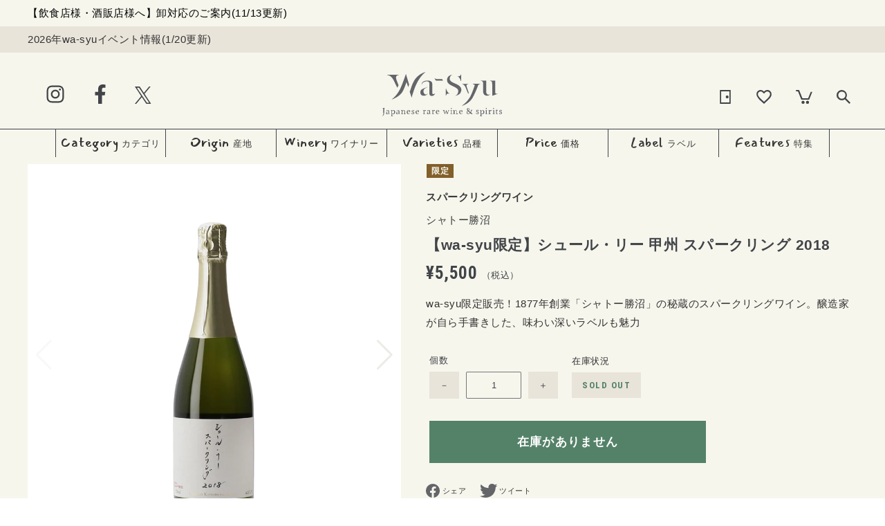

--- FILE ---
content_type: text/html; charset=utf-8
request_url: https://wa-syu.com/products/cbc11300
body_size: 49093
content:















<!doctype html>
<html class="no-js" lang="ja">
<head>
  
  <meta name="google-site-verification" content="eeD2lYF1E0DYGKdjsPnbwpDPAib21a-_JztME5ME7Mk" />
  <meta charset="utf-8">
  <meta http-equiv="X-UA-Compatible" content="IE=edge,chrome=1">
  <meta name="viewport" content="width=device-width,initial-scale=1">
  <meta name="theme-color" content="#3a3a3a">
  <!-- vc cushion js ver.2 -->
  <script type="text/javascript" src="//trj.valuecommerce.com/vclp.js" async></script>
  
  














  
  <!-- Google Tag Manager -->
<script>(function(w,d,s,l,i){w[l]=w[l]||[];w[l].push({'gtm.start':
  new Date().getTime(),event:'gtm.js'});var f=d.getElementsByTagName(s)[0],
  j=d.createElement(s),dl=l!='dataLayer'?'&l='+l:'';j.async=true;j.src=
  'https://www.googletagmanager.com/gtm.js?id='+i+dl;f.parentNode.insertBefore(j,f);
  })(window,document,'script','dataLayer','GTM-TZ63LHB');</script>
  <!-- End Google Tag Manager -->

  <!-- MS Clarity -->
  <script type="text/javascript" async>
    (function(c,l,a,r,i,t,y){
        c[a]=c[a]||function(){(c[a].q=c[a].q||[]).push(arguments)};
        t=l.createElement(r);t.async=1;t.src="https://www.clarity.ms/tag/"+i;
        y=l.getElementsByTagName(r)[0];y.parentNode.insertBefore(t,y);
    })(window, document, "clarity", "script", "dumhq6m9h7");
</script>
   <!-- End MS Clarity -->
  

  <link rel="preconnect" href="https://cdn.shopify.com" crossorigin>
  <link rel="preconnect" href="https://fonts.shopify.com" crossorigin>
  <link rel="preconnect" href="https://monorail-edge.shopifysvc.com"><link rel="preload" href="//wa-syu.com/cdn/shop/t/95/assets/theme.css?v=109436651734512107061750844182" as="style">
    <link rel="preload" href="//wa-syu.com/cdn/shop/t/95/assets/theme.js?v=61820128554316662931730382212" as="script">


  <link rel="preload" href="//wa-syu.com/cdn/shop/t/95/assets/lazysizes.js?v=63098554868324070131730382212" as="script">
  <style>
    .howatto-hover{transition: 0.3s;}
    .howatto-hover:hover{opacity: 0.7;}
  </style><link rel="canonical" href="https://wa-syu.com/products/cbc11300"><link rel="shortcut icon" href="//wa-syu.com/cdn/shop/files/wasyu_mark_32x32.png?v=1614339826" type="image/png">

<title>【wa-syu限定】シュール・リー 甲州 スパークリング 2018
      &sol;シャトー勝沼
      &sol;スパークリングワイン
      &sol;やや辛口
      
        &sol;720ml
      
      &ndash; wa-syu /日本ワイン限定通販</title>
<meta name="description" content="銘醸地「鳥居平」や「菱沼」に所有する自社畑の特別なブドウだけをアッサンブラージュ。市場には出回らない特別なスパークリングワインシャトー勝沼は、&quot;日本のモンラッシェ&quot;と言われる「鳥居平」、そして隣接する銘醸地「菱山」を中心に勝沼で広大な自社畑を所有しています。その中でも特に優れた複数の畑の甲州ブドウを糖度が上がるまで残し、最終収穫。そんな特別なブドウだけをアッサンブラージュした秘蔵の限定スパークリングワインです。おすすめのペアリング【常務取締役・今村恒朗氏のおすすめ】パテとバゲット、馬刺し、天ざる蕎麦、生ハムとフルーツ、練り物（ゴボ天、枝豆の天ぷら、さつま揚げなど）、お野菜のマリネ、シーフードパスタ、クリーム系のパスタ料理、甲斐サーモ">

<!-- /snippets/social-meta-tags.liquid -->




<meta property="og:site_name" content="wa-syu /日本ワイン限定通販">
<meta property="og:url" content="https://wa-syu.com/products/cbc11300">
<meta property="og:title" content="【wa-syu限定】シュール・リー 甲州 スパークリング 2018">
<meta property="og:type" content="product">
<meta property="og:description" content="銘醸地「鳥居平」や「菱沼」に所有する自社畑の特別なブドウだけをアッサンブラージュ。市場には出回らない特別なスパークリングワインシャトー勝沼は、&quot;日本のモンラッシェ&quot;と言われる「鳥居平」、そして隣接する銘醸地「菱山」を中心に勝沼で広大な自社畑を所有しています。その中でも特に優れた複数の畑の甲州ブドウを糖度が上がるまで残し、最終収穫。そんな特別なブドウだけをアッサンブラージュした秘蔵の限定スパークリングワインです。おすすめのペアリング【常務取締役・今村恒朗氏のおすすめ】パテとバゲット、馬刺し、天ざる蕎麦、生ハムとフルーツ、練り物（ゴボ天、枝豆の天ぷら、さつま揚げなど）、お野菜のマリネ、シーフードパスタ、クリーム系のパスタ料理、甲斐サーモ">

  <meta property="og:price:amount" content="5,500">
  <meta property="og:price:currency" content="JPY">

<meta property="og:image" content="http://wa-syu.com/cdn/shop/products/CBC11300_cm15_1200x1200.jpg?v=1613699564"><meta property="og:image" content="http://wa-syu.com/cdn/shop/products/CBC11300_cm15g_1200x1200.jpg?v=1613699570"><meta property="og:image" content="http://wa-syu.com/cdn/shop/products/CBC11300_sub01_1200x1200.jpg?v=1613699583">
<meta property="og:image:secure_url" content="https://wa-syu.com/cdn/shop/products/CBC11300_cm15_1200x1200.jpg?v=1613699564"><meta property="og:image:secure_url" content="https://wa-syu.com/cdn/shop/products/CBC11300_cm15g_1200x1200.jpg?v=1613699570"><meta property="og:image:secure_url" content="https://wa-syu.com/cdn/shop/products/CBC11300_sub01_1200x1200.jpg?v=1613699583">


<meta name="twitter:card" content="summary_large_image">
<meta name="twitter:title" content="【wa-syu限定】シュール・リー 甲州 スパークリング 2018">
<meta name="twitter:description" content="銘醸地「鳥居平」や「菱沼」に所有する自社畑の特別なブドウだけをアッサンブラージュ。市場には出回らない特別なスパークリングワインシャトー勝沼は、&quot;日本のモンラッシェ&quot;と言われる「鳥居平」、そして隣接する銘醸地「菱山」を中心に勝沼で広大な自社畑を所有しています。その中でも特に優れた複数の畑の甲州ブドウを糖度が上がるまで残し、最終収穫。そんな特別なブドウだけをアッサンブラージュした秘蔵の限定スパークリングワインです。おすすめのペアリング【常務取締役・今村恒朗氏のおすすめ】パテとバゲット、馬刺し、天ざる蕎麦、生ハムとフルーツ、練り物（ゴボ天、枝豆の天ぷら、さつま揚げなど）、お野菜のマリネ、シーフードパスタ、クリーム系のパスタ料理、甲斐サーモ">


  
<style data-shopify>
  :root {
    --color-text: #3a3a3a;
    --color-text-rgb: 58, 58, 58;
    --color-body-text: #333232;
    --color-sale-text: #ea0606;
    --color-small-button-text-border: #3a3a3a;
    --color-text-field: #ffffff;
    --color-text-field-text: #000000;
    --color-text-field-text-rgb: 0, 0, 0;

    --color-btn-primary: #3a3a3a;
    --color-btn-primary-darker: #212121;
    --color-btn-primary-text: #ffffff;

    --color-blankstate: rgba(51, 50, 50, 0.35);
    --color-blankstate-border: rgba(51, 50, 50, 0.2);
    --color-blankstate-background: rgba(51, 50, 50, 0.1);

    --color-text-focus:#606060;
    --color-overlay-text-focus:#e6e6e6;
    --color-btn-primary-focus:#606060;
    --color-btn-social-focus:#d2d2d2;
    --color-small-button-text-border-focus:#606060;
    --predictive-search-focus:#f2f2f2;

    --color-body: #ffffff;
    --color-bg: #ffffff;
    --color-bg-rgb: 255, 255, 255;
    --color-bg-alt: rgba(51, 50, 50, 0.05);
    --color-bg-currency-selector: rgba(51, 50, 50, 0.2);

    --color-overlay-title-text: #ffffff;
    --color-image-overlay: #685858;
    --color-image-overlay-rgb: 104, 88, 88;--opacity-image-overlay: 0.4;--hover-overlay-opacity: 0.8;

    --color-border: #ebebeb;
    --color-border-form: #cccccc;
    --color-border-form-darker: #b3b3b3;

    --svg-select-icon: url(//wa-syu.com/cdn/shop/t/58/assets/ico-select.svg?v=29003672709104678581705976304);
    --slick-img-url: url(//wa-syu.com/cdn/shop/t/58/assets/ajax-loader.gif?v=41356863302472015721705976304);

    --font-weight-body--bold: 700;
    --font-weight-body--bolder: 700;

    --font-stack-header: Helvetica, 'Helvetica Neue', Arial, 'Lucida Grande', sans-serif;
    --font-style-header: normal;
    --font-weight-header: 700;

    --font-stack-body: Helvetica, 'Helvetica Neue', Arial, 'Lucida Grande', sans-serif;
    --font-style-body: normal;
    --font-weight-body: 400;

    --font-size-header: 26;

    --font-size-base: 15;

    --font-h1-desktop: 35;
    --font-h1-mobile: 32;
    --font-h2-desktop: 20;
    --font-h2-mobile: 18;
    --font-h3-mobile: 20;
    --font-h4-desktop: 17;
    --font-h4-mobile: 15;
    --font-h5-desktop: 15;
    --font-h5-mobile: 13;
    --font-h6-desktop: 14;
    --font-h6-mobile: 12;

    --font-mega-title-large-desktop: 65;

    --font-rich-text-large: 17;
    --font-rich-text-small: 13;
--color-video-bg: #f2f2f2;    
    --global-color-image-loader-primary: rgba(58, 58, 58, 0.06);
    --global-color-image-loader-secondary: rgba(58, 58, 58, 0.12);
  }

</style>


  <style>*,::after,::before{box-sizing:border-box}body{margin:0}body,html{background-color:var(--color-body)}body,button{font-size:calc(var(--font-size-base) * 1px);font-family:var(--font-stack-body);font-style:var(--font-style-body);font-weight:var(--font-weight-body);color:var(--color-text);line-height:1.5}body,button{-webkit-font-smoothing:antialiased;-webkit-text-size-adjust:100%}.border-bottom{border-bottom:1px solid var(--color-border)}.btn--link{background-color:transparent;border:0;margin:0;color:var(--color-text);text-align:left}.text-right{text-align:right}.icon{display:inline-block;width:20px;height:20px;vertical-align:middle;fill:currentColor}.icon__fallback-text,.visually-hidden{position:absolute!important;overflow:hidden;clip:rect(0 0 0 0);height:1px;width:1px;margin:-1px;padding:0;border:0}svg.icon:not(.icon--full-color) circle,svg.icon:not(.icon--full-color) ellipse,svg.icon:not(.icon--full-color) g,svg.icon:not(.icon--full-color) line,svg.icon:not(.icon--full-color) path,svg.icon:not(.icon--full-color) polygon,svg.icon:not(.icon--full-color) polyline,svg.icon:not(.icon--full-color) rect,symbol.icon:not(.icon--full-color) circle,symbol.icon:not(.icon--full-color) ellipse,symbol.icon:not(.icon--full-color) g,symbol.icon:not(.icon--full-color) line,symbol.icon:not(.icon--full-color) path,symbol.icon:not(.icon--full-color) polygon,symbol.icon:not(.icon--full-color) polyline,symbol.icon:not(.icon--full-color) rect{fill:inherit;stroke:inherit}li{list-style:none}.list--inline{padding:0;margin:0}.list--inline>li{display:inline-block;margin-bottom:0;vertical-align:middle}a{color:var(--color-text);text-decoration:none}.h1,.h2,h1,h2{margin:0 0 17.5px;font-family:var(--font-stack-header);font-style:var(--font-style-header);font-weight:var(--font-weight-header);line-height:1.2;overflow-wrap:break-word;word-wrap:break-word}.h1 a,.h2 a,h1 a,h2 a{color:inherit;text-decoration:none;font-weight:inherit}.h1,h1{font-size:calc(((var(--font-h1-desktop))/ (var(--font-size-base))) * 1em);text-transform:none;letter-spacing:0}@media only screen and (max-width:749px){.h1,h1{font-size:calc(((var(--font-h1-mobile))/ (var(--font-size-base))) * 1em)}}.h2,h2{font-size:calc(((var(--font-h2-desktop))/ (var(--font-size-base))) * 1em);text-transform:uppercase;letter-spacing:.1em}@media only screen and (max-width:749px){.h2,h2{font-size:calc(((var(--font-h2-mobile))/ (var(--font-size-base))) * 1em)}}p{color:var(--color-body-text);margin:0 0 19.44444px}@media only screen and (max-width:749px){p{font-size:calc(((var(--font-size-base) - 1)/ (var(--font-size-base))) * 1em)}}p:last-child{margin-bottom:0}@media only screen and (max-width:749px){.small--hide{display:none!important}}.grid{list-style:none;margin:0;padding:0;margin-left:-30px}.grid::after{content:'';display:table;clear:both}@media only screen and (max-width:749px){.grid{margin-left:-22px}}.grid::after{content:'';display:table;clear:both}.grid--no-gutters{margin-left:0}.grid--no-gutters .grid__item{padding-left:0}.grid--table{display:table;table-layout:fixed;width:100%}.grid--table>.grid__item{float:none;display:table-cell;vertical-align:middle}.grid__item{float:left;padding-left:30px;width:100%}@media only screen and (max-width:749px){.grid__item{padding-left:22px}}.grid__item[class*="--push"]{position:relative}@media only screen and (min-width:750px){.medium-up--one-quarter{width:25%}.medium-up--push-one-third{width:33.33%}.medium-up--one-half{width:50%}.medium-up--push-one-third{left:33.33%;position:relative}}.site-header{position:relative;background-color:var(--color-body)}@media only screen and (max-width:749px){.site-header{border-bottom:1px solid var(--color-border)}}@media only screen and (min-width:750px){.site-header{padding:0 55px}.site-header.logo--center{padding-top:30px}}.site-header__logo{margin:15px 0}.logo-align--center .site-header__logo{text-align:center;margin:0 auto}@media only screen and (max-width:749px){.logo-align--center .site-header__logo{text-align:left;margin:15px 0}}@media only screen and (max-width:749px){.site-header__logo{padding-left:22px;text-align:left}.site-header__logo img{margin:0}}.site-header__logo-link{display:inline-block;word-break:break-word}@media only screen and (min-width:750px){.logo-align--center .site-header__logo-link{margin:0 auto}}.site-header__logo-image{display:block}@media only screen and (min-width:750px){.site-header__logo-image{margin:0 auto}}.site-header__logo-image img{width:100%}.site-header__logo-image--centered img{margin:0 auto}.site-header__logo img{display:block}.site-header__icons{position:relative;white-space:nowrap}@media only screen and (max-width:749px){.site-header__icons{width:auto;padding-right:13px}.site-header__icons .btn--link,.site-header__icons .site-header__cart{font-size:calc(((var(--font-size-base))/ (var(--font-size-base))) * 1em)}}.site-header__icons-wrapper{position:relative;display:-webkit-flex;display:-ms-flexbox;display:flex;width:100%;-ms-flex-align:center;-webkit-align-items:center;-moz-align-items:center;-ms-align-items:center;-o-align-items:center;align-items:center;-webkit-justify-content:flex-end;-ms-justify-content:flex-end;justify-content:flex-end}.site-header__account,.site-header__cart,.site-header__search{position:relative}.site-header__search.site-header__icon{display:none}@media only screen and (min-width:1400px){.site-header__search.site-header__icon{display:block}}.site-header__search-toggle{display:block}@media only screen and (min-width:750px){.site-header__account,.site-header__cart{padding:10px 11px}}.site-header__cart-title,.site-header__search-title{position:absolute!important;overflow:hidden;clip:rect(0 0 0 0);height:1px;width:1px;margin:-1px;padding:0;border:0;display:block;vertical-align:middle}.site-header__cart-title{margin-right:3px}.site-header__cart-count{display:flex;align-items:center;justify-content:center;position:absolute;right:.4rem;top:.2rem;font-weight:700;background-color:var(--color-btn-primary);color:var(--color-btn-primary-text);border-radius:50%;min-width:1em;height:1em}.site-header__cart-count span{font-family:HelveticaNeue,"Helvetica Neue",Helvetica,Arial,sans-serif;font-size:calc(11em / 16);line-height:1}@media only screen and (max-width:749px){.site-header__cart-count{top:calc(7em / 16);right:0;border-radius:50%;min-width:calc(19em / 16);height:calc(19em / 16)}}@media only screen and (max-width:749px){.site-header__cart-count span{padding:.25em calc(6em / 16);font-size:12px}}.site-header__menu{display:none}@media only screen and (max-width:749px){.site-header__icon{display:inline-block;vertical-align:middle;padding:10px 11px;margin:0}}@media only screen and (min-width:750px){.site-header__icon .icon-search{margin-right:3px}}.announcement-bar{z-index:10;position:relative;text-align:center;border-bottom:1px solid transparent;padding:2px}.announcement-bar__link{display:block}.site-nav{position:relative;padding:0;text-align:center;margin:25px 0}.site-nav a{padding:3px 10px}.site-nav__link{display:block;white-space:nowrap}.site-nav--centered .site-nav__link{padding-top:0}.site-nav__link .icon-chevron-down{width:calc(8em / 16);height:calc(8em / 16);margin-left:.5rem}.site-nav__label{border-bottom:1px solid transparent}.site-nav__link--active .site-nav__label{border-bottom-color:var(--color-text)}.site-nav__link--button{border:none;background-color:transparent;padding:3px 10px}.site-header__mobile-nav{z-index:11;position:relative;background-color:var(--color-body)}@media only screen and (max-width:749px){.site-header__mobile-nav{display:-webkit-flex;display:-ms-flexbox;display:flex;width:100%;-ms-flex-align:center;-webkit-align-items:center;-moz-align-items:center;-ms-align-items:center;-o-align-items:center;align-items:center}}.mobile-nav--open .icon-close{display:none}.main-content{opacity:0}.main-content .shopify-section{display:none}.main-content .shopify-section:first-child{display:inherit}.critical-hidden{display:none}</style>
<!-- ++ 符 added on 2021/09/01 for PJ_WASYU-80 -->
  <script language="javascript" type="text/javascript">
        var urlpath = window.location.href;
        if (urlpath.endsWith("/search?q=")) {
            window.location.href="/pages/search-results-page";
        }
    
		// ++ 符 added on 2021/12/08 for PJ_WASYU-115
    
    const checkElement = async selector => {
      while ( document.querySelector(selector) === null) {
        await new Promise( resolve =>  requestAnimationFrame(resolve) )
      }
      return document.querySelector(selector); 
    };

    if (urlpath.endsWith("/pages/favorite-list") || urlpath.indexOf("/products/") != -1 || urlpath.endsWith(".com/")) {
      if (urlpath.indexOf("/products/") != -1) {
        checkElement('.SFA__btn').then((selector) => {
            var sfa2 = document.getElementsByClassName("_SFA"); 
            for(var j = 0; j < sfa2.length; j++){
                sfa2[j].style.marginLeft= "5px";
                sfa2[j].style.marginTop= "18px";
            }         
        });
      }
    } else {
      checkElement('.SFA__btn__list').then((selector) => {
          var sfa1 = document.getElementsByClassName("SFA__btn__list");

          for(var i = 0; i < sfa1.length; i++){
              sfa1[i].style.display= "none";
          }
      });
    }
    // -- 符 added on 2021/12/08 for PJ_WASYU-115
    
//     	var isMobile = navigator.userAgent.match(/(iPhone|iPod|iPad|Android|webOS|BlackBerry|IEMobile|Opera Mini|Windows Phone)/i);
//         if (document.title == "日本ワイン通販のwa-syu OFFICIAL ONLINE SHOP" && isMobile) {
//           document.title = "日本ワイン通販のwa-syu";
//           var v_desc = document.getElementsByName("description");
//           for (let i = 0; i < v_desc.length; i++) {
//             if (v_desc[i].getAttribute('name') === "description") {
//               v_desc[i].setAttribute("content", "「 wa-syu OFFICIAL ONLINE SHOP 」は日本ワインの楽しさを提案するオンラインショップ。日本の感性と職人技を生かした名品が次々と誕生し、進化し続ける日本ワイン。");
//             }
//           }
//         }
  </script>
<!-- -- 符 added on 2021/09/01 for PJ_WASYU-80 -->


  <script>
    window.performance.mark('debut:theme_stylesheet_loaded.start');

    function onLoadStylesheet() {
      performance.mark('debut:theme_stylesheet_loaded.end');
      performance.measure('debut:theme_stylesheet_loaded', 'debut:theme_stylesheet_loaded.start', 'debut:theme_stylesheet_loaded.end');

      var url = "//wa-syu.com/cdn/shop/t/95/assets/theme.css?v=109436651734512107061750844182";
      var link = document.querySelector('link[href="' + url + '"]');
      link.loaded = true;
      link.dispatchEvent(new Event('load'));
    }
  </script>


  <script src="https://www.googletagmanager.com/gtag/js?id=AW-460741568" async></script>
  <script>
    window.dataLayer = window.dataLayer || [];
    function gtag(){dataLayer.push(arguments);}
    gtag('js', new Date());

    gtag('config', 'AW-460741568');
  </script>
  <script src="https://s.yimg.jp/images/listing/tool/cv/ytag.js" async></script>
  <script>
  window.yjDataLayer = window.yjDataLayer || [];
  function ytag() { yjDataLayer.push(arguments); }
  ytag({"type":"ycl_cookie", "config":{"ycl_use_non_cookie_storage":true}});
  </script>
  <!-- Yahoo Code for your Target List -->
  <script type="text/javascript">
  /* <![CDATA[ */
  var yahoo_ss_retargeting_id = 1001174145;
  var yahoo_sstag_custom_params = window.yahoo_sstag_params;
  var yahoo_ss_retargeting = true;
  /* ]]> */
  </script>
  <script type="text/javascript" src="https://s.yimg.jp/images/listing/tool/cv/conversion.js" async></script>
  <noscript>
  <div style="display:inline;">
  <img height="1" width="1" style="border-style:none;" alt="" src="https://b97.yahoo.co.jp/pagead/conversion/1001174145/?guid=ON&script=0&disvt=false"/>
  </div>
  </noscript>


  <link rel="stylesheet" href="//wa-syu.com/cdn/shop/t/95/assets/theme.css?v=109436651734512107061750844182" type="text/css" media="print" onload="this.media='all';onLoadStylesheet()">


  <style>
    
    
    
    
    
    
  </style>

  <script>
    var theme = {
      breakpoints: {
        medium: 750,
        large: 990,
        widescreen: 1400
      },
      strings: {
        addToCart: "カートに入れる",
        soldOut: "SOLD OUT",
        unavailable: "お取り扱いできません",
        regularPrice: "通常価格",
        salePrice: "販売価格",
        sale: "セール",
        fromLowestPrice: "[price]から",
        vendor: "販売元",
        showMore: "表示を増やす",
        showLess: "表示を減らす",
        searchFor: "検索する",
        addressError: "住所を調べる際にエラーが発生しました",
        addressNoResults: "その住所は見つかりませんでした",
        addressQueryLimit: "Google APIの使用量の制限を超えました。\u003ca href=\"https:\/\/developers.google.com\/maps\/premium\/usage-limits\"\u003eプレミアムプラン\u003c\/a\u003eへのアップグレードをご検討ください。",
        authError: "あなたのGoogle Mapsのアカウント認証で問題が発生しました。",
        newWindow: "新しいウィンドウで開く",
        external: "外部のウェブサイトに移動します。",
        newWindowExternal: "外部のウェブサイトを新しいウィンドウで開く",
        removeLabel: "[product] を削除する",
        update: "アップデート",
        quantity: "数量",
        discountedTotal: "ディスカウント合計",
        regularTotal: "通常合計",
        priceColumn: "ディスカウントの詳細については価格列を参照してください。",
        quantityMinimumMessage: "数量は1以上でなければなりません",
        cartError: "お客様のカートをアップデートするときにエラーが発生しました。再度お試しください。",
        removedItemMessage: "カートから \u003cspan class=\"cart__removed-product-details\"\u003e([quantity]) 個の[link]\u003c\/span\u003eが消去されました。",
        unitPrice: "単価",
        unitPriceSeparator: "あたり",
        oneCartCount: "1個のアイテム",
        otherCartCount: "[count]個のアイテム",
        quantityLabel: "数量: [count]",
        products: "商品",
        loading: "読み込んでいます",
        number_of_results: "[result_number]\/[results_count]",
        number_of_results_found: "[results_count]件の結果が見つかりました",
        one_result_found: "1件の結果が見つかりました"
      },
      moneyFormat: "¥{{amount_no_decimals}}",
      moneyFormatWithCurrency: "¥{{amount_no_decimals}} JPY",
      settings: {
        predictiveSearchEnabled: true,
        predictiveSearchShowPrice: false,
        predictiveSearchShowVendor: false
      },
      stylesheet: "//wa-syu.com/cdn/shop/t/95/assets/theme.css?v=109436651734512107061750844182"
    }

    document.documentElement.className = document.documentElement.className.replace('no-js', 'js');
  </script><script src="//wa-syu.com/cdn/shop/t/95/assets/theme.js?v=61820128554316662931730382212" defer="defer"></script>
  <script src="//wa-syu.com/cdn/shop/t/95/assets/lazysizes.js?v=63098554868324070131730382212" async="async"></script>

  <script type="text/javascript">
    if (window.MSInputMethodContext && document.documentMode) {
      var scripts = document.getElementsByTagName('script')[0];
      var polyfill = document.createElement("script");
      polyfill.defer = true;
      polyfill.src = "//wa-syu.com/cdn/shop/t/95/assets/ie11CustomProperties.min.js?v=146208399201472936201730382212";

      scripts.parentNode.insertBefore(polyfill, scripts);
    }
  </script>


  <link href="//wa-syu.com/cdn/shop/t/95/assets/style.css?v=152978435831024453121740739736" rel="stylesheet" type="text/css" media="all" />
  <link href="//wa-syu.com/cdn/shop/t/95/assets/style-revamp.css?v=130115230493818692321730382212" rel="stylesheet" type="text/css" media="all" />



<link rel="stylesheet" href="https://cdnjs.cloudflare.com/ajax/libs/Swiper/11.0.5/swiper-bundle.css" integrity="sha512-pmAAV1X4Nh5jA9m+jcvwJXFQvCBi3T17aZ1KWkqXr7g/O2YMvO8rfaa5ETWDuBvRq6fbDjlw4jHL44jNTScaKg==" crossorigin="anonymous" referrerpolicy="no-referrer" />
<script src="https://cdnjs.cloudflare.com/ajax/libs/Swiper/11.0.5/swiper-bundle.min.js" integrity="sha512-Ysw1DcK1P+uYLqprEAzNQJP+J4hTx4t/3X2nbVwszao8wD+9afLjBQYjz7Uk4ADP+Er++mJoScI42ueGtQOzEA==" crossorigin="anonymous" referrerpolicy="no-referrer" defer></script>

  <script src="//wa-syu.com/cdn/shop/t/95/assets/application.js?v=69358319097666726341730450544" defer="defer"></script>
  <script src="https://cdnjs.cloudflare.com/ajax/libs/jquery/3.5.1/jquery.min.js" integrity="sha512-bLT0Qm9VnAYZDflyKcBaQ2gg0hSYNQrJ8RilYldYQ1FxQYoCLtUjuuRuZo+fjqhx/qtq/1itJ0C2ejDxltZVFg==" crossorigin="anonymous" referrerpolicy="no-referrer"></script>
  <link href="https://fonts.googleapis.com/css2?family=EB+Garamond:ital@1&family=Mansalva&family=Roboto+Condensed:wght@400;700&display=swap" rel="stylesheet">


  

<script type="text/javascript">
  
    window.SHG_CUSTOMER = null;
  
</script>







  <script>
    !function(f,b,e,v,n,t,s)
    {if(f.fbq)return;n=f.fbq=function(){n.callMethod?
    n.callMethod.apply(n,arguments):n.queue.push(arguments)};
    if(!f._fbq)f._fbq=n;n.push=n;n.loaded=!0;n.version='2.0';
    n.queue=[];t=b.createElement(e);t.async=!0;
    t.src=v;s=b.getElementsByTagName(e)[0];
    s.parentNode.insertBefore(t,s)}(window, document,'script',
    'https://connect.facebook.net/en_US/fbevents.js');
    fbq('init', '226439435543145');
    fbq('track', 'PageView');
    </script>
    <noscript><img height="1" width="1" style="display:none"
    src="https://www.facebook.com/tr?id=226439435543145&ev=PageView&noscript=1"
    /></noscript>
<script type="text/javascript">
    (function(c,l,a,r,i,t,y){
        c[a]=c[a]||function(){(c[a].q=c[a].q||[]).push(arguments)};
        t=l.createElement(r);t.async=1;t.src="https://www.clarity.ms/tag/"+i;
        y=l.getElementsByTagName(r)[0];y.parentNode.insertBefore(t,y);
    })(window, document, "clarity", "script", "hwp1mzzz0h");
</script>

<script>
    (function(w,d,t,r,u)
    {
        var f,n,i;
        w[u]=w[u]||[],f=function()
        {
            var o={ti:"211034821", tm:"shpfy_ui", enableAutoSpaTracking: true};
            o.q=w[u],w[u]=new UET(o),w[u].push("pageLoad")
        },
        n=d.createElement(t),n.src=r,n.async=1,n.onload=n.onreadystatechange=function()
        {
            var s=this.readyState;
            s&&s!=="loaded"&&s!=="complete"||(f(),n.onload=n.onreadystatechange=null)
        },
        i=d.getElementsByTagName(t)[0],i.parentNode.insertBefore(n,i)
    })
    (window,document,"script","//bat.bing.com/bat.js","uetq");
</script>
<script src="//statics.a8.net/a8sales/a8sales.js" async></script>
<script src="//statics.a8.net/a8sales/a8crossDomain.js" async></script>
<script src="//statics.a8.net/a8sales/a8shopForm.js" async></script>

  <script>window.performance && window.performance.mark && window.performance.mark('shopify.content_for_header.start');</script><meta name="google-site-verification" content="A18-b2JCjppU4ywCVMRxxvHRZwbOl7AcyGZB7mpT274">
<meta id="shopify-digital-wallet" name="shopify-digital-wallet" content="/46470037662/digital_wallets/dialog">
<link rel="alternate" type="application/json+oembed" href="https://wa-syu.com/products/cbc11300.oembed">
<script async="async" src="/checkouts/internal/preloads.js?locale=ja-JP"></script>
<script id="shopify-features" type="application/json">{"accessToken":"377dad24df8cb7862a3ea52a3cff93b8","betas":["rich-media-storefront-analytics"],"domain":"wa-syu.com","predictiveSearch":false,"shopId":46470037662,"locale":"ja"}</script>
<script>var Shopify = Shopify || {};
Shopify.shop = "wa-syu-jun.myshopify.com";
Shopify.locale = "ja";
Shopify.currency = {"active":"JPY","rate":"1.0"};
Shopify.country = "JP";
Shopify.theme = {"name":"Wa-Syu「コード変更禁止」","id":172379701616,"schema_name":"Wa-Syu","schema_version":"2.0.0","theme_store_id":null,"role":"main"};
Shopify.theme.handle = "null";
Shopify.theme.style = {"id":null,"handle":null};
Shopify.cdnHost = "wa-syu.com/cdn";
Shopify.routes = Shopify.routes || {};
Shopify.routes.root = "/";</script>
<script type="module">!function(o){(o.Shopify=o.Shopify||{}).modules=!0}(window);</script>
<script>!function(o){function n(){var o=[];function n(){o.push(Array.prototype.slice.apply(arguments))}return n.q=o,n}var t=o.Shopify=o.Shopify||{};t.loadFeatures=n(),t.autoloadFeatures=n()}(window);</script>
<script id="shop-js-analytics" type="application/json">{"pageType":"product"}</script>
<script defer="defer" async type="module" src="//wa-syu.com/cdn/shopifycloud/shop-js/modules/v2/client.init-shop-cart-sync_0MstufBG.ja.esm.js"></script>
<script defer="defer" async type="module" src="//wa-syu.com/cdn/shopifycloud/shop-js/modules/v2/chunk.common_jll-23Z1.esm.js"></script>
<script defer="defer" async type="module" src="//wa-syu.com/cdn/shopifycloud/shop-js/modules/v2/chunk.modal_HXih6-AF.esm.js"></script>
<script type="module">
  await import("//wa-syu.com/cdn/shopifycloud/shop-js/modules/v2/client.init-shop-cart-sync_0MstufBG.ja.esm.js");
await import("//wa-syu.com/cdn/shopifycloud/shop-js/modules/v2/chunk.common_jll-23Z1.esm.js");
await import("//wa-syu.com/cdn/shopifycloud/shop-js/modules/v2/chunk.modal_HXih6-AF.esm.js");

  window.Shopify.SignInWithShop?.initShopCartSync?.({"fedCMEnabled":true,"windoidEnabled":true});

</script>
<script>(function() {
  var isLoaded = false;
  function asyncLoad() {
    if (isLoaded) return;
    isLoaded = true;
    var urls = ["https:\/\/favorite.app-colony.com\/public\/js\/app_favorite_button.min.js?shop=wa-syu-jun.myshopify.com","https:\/\/tools.luckyorange.com\/core\/lo.js?site-id=dd9b2061\u0026shop=wa-syu-jun.myshopify.com","https:\/\/na.shgcdn3.com\/pixel-collector.js?shop=wa-syu-jun.myshopify.com","https:\/\/searchanise-ef84.kxcdn.com\/widgets\/shopify\/init.js?a=1X9k9m6h2i\u0026shop=wa-syu-jun.myshopify.com","\/\/cdn.shopify.com\/proxy\/b0c1fdbdcc332086eaddf4ec07f19f46e9af50b600f5d0df262170de8b85005a\/shippingmanagerprod.z11.web.core.windows.net\/wa-syu-jun.myshopify.com_haiso_datetimespecific.js?v=20251223160706\u0026shop=wa-syu-jun.myshopify.com\u0026sp-cache-control=cHVibGljLCBtYXgtYWdlPTkwMA"];
    for (var i = 0; i < urls.length; i++) {
      var s = document.createElement('script');
      s.type = 'text/javascript';
      s.async = true;
      s.src = urls[i];
      var x = document.getElementsByTagName('script')[0];
      x.parentNode.insertBefore(s, x);
    }
  };
  if(window.attachEvent) {
    window.attachEvent('onload', asyncLoad);
  } else {
    window.addEventListener('load', asyncLoad, false);
  }
})();</script>
<script id="__st">var __st={"a":46470037662,"offset":32400,"reqid":"080efe12-dc18-4489-b9f0-1c295dab7b6d-1769498751","pageurl":"wa-syu.com\/products\/cbc11300","u":"ab44a0b06207","p":"product","rtyp":"product","rid":5955354165406};</script>
<script>window.ShopifyPaypalV4VisibilityTracking = true;</script>
<script id="captcha-bootstrap">!function(){'use strict';const t='contact',e='account',n='new_comment',o=[[t,t],['blogs',n],['comments',n],[t,'customer']],c=[[e,'customer_login'],[e,'guest_login'],[e,'recover_customer_password'],[e,'create_customer']],r=t=>t.map((([t,e])=>`form[action*='/${t}']:not([data-nocaptcha='true']) input[name='form_type'][value='${e}']`)).join(','),a=t=>()=>t?[...document.querySelectorAll(t)].map((t=>t.form)):[];function s(){const t=[...o],e=r(t);return a(e)}const i='password',u='form_key',d=['recaptcha-v3-token','g-recaptcha-response','h-captcha-response',i],f=()=>{try{return window.sessionStorage}catch{return}},m='__shopify_v',_=t=>t.elements[u];function p(t,e,n=!1){try{const o=window.sessionStorage,c=JSON.parse(o.getItem(e)),{data:r}=function(t){const{data:e,action:n}=t;return t[m]||n?{data:e,action:n}:{data:t,action:n}}(c);for(const[e,n]of Object.entries(r))t.elements[e]&&(t.elements[e].value=n);n&&o.removeItem(e)}catch(o){console.error('form repopulation failed',{error:o})}}const l='form_type',E='cptcha';function T(t){t.dataset[E]=!0}const w=window,h=w.document,L='Shopify',v='ce_forms',y='captcha';let A=!1;((t,e)=>{const n=(g='f06e6c50-85a8-45c8-87d0-21a2b65856fe',I='https://cdn.shopify.com/shopifycloud/storefront-forms-hcaptcha/ce_storefront_forms_captcha_hcaptcha.v1.5.2.iife.js',D={infoText:'hCaptchaによる保護',privacyText:'プライバシー',termsText:'利用規約'},(t,e,n)=>{const o=w[L][v],c=o.bindForm;if(c)return c(t,g,e,D).then(n);var r;o.q.push([[t,g,e,D],n]),r=I,A||(h.body.append(Object.assign(h.createElement('script'),{id:'captcha-provider',async:!0,src:r})),A=!0)});var g,I,D;w[L]=w[L]||{},w[L][v]=w[L][v]||{},w[L][v].q=[],w[L][y]=w[L][y]||{},w[L][y].protect=function(t,e){n(t,void 0,e),T(t)},Object.freeze(w[L][y]),function(t,e,n,w,h,L){const[v,y,A,g]=function(t,e,n){const i=e?o:[],u=t?c:[],d=[...i,...u],f=r(d),m=r(i),_=r(d.filter((([t,e])=>n.includes(e))));return[a(f),a(m),a(_),s()]}(w,h,L),I=t=>{const e=t.target;return e instanceof HTMLFormElement?e:e&&e.form},D=t=>v().includes(t);t.addEventListener('submit',(t=>{const e=I(t);if(!e)return;const n=D(e)&&!e.dataset.hcaptchaBound&&!e.dataset.recaptchaBound,o=_(e),c=g().includes(e)&&(!o||!o.value);(n||c)&&t.preventDefault(),c&&!n&&(function(t){try{if(!f())return;!function(t){const e=f();if(!e)return;const n=_(t);if(!n)return;const o=n.value;o&&e.removeItem(o)}(t);const e=Array.from(Array(32),(()=>Math.random().toString(36)[2])).join('');!function(t,e){_(t)||t.append(Object.assign(document.createElement('input'),{type:'hidden',name:u})),t.elements[u].value=e}(t,e),function(t,e){const n=f();if(!n)return;const o=[...t.querySelectorAll(`input[type='${i}']`)].map((({name:t})=>t)),c=[...d,...o],r={};for(const[a,s]of new FormData(t).entries())c.includes(a)||(r[a]=s);n.setItem(e,JSON.stringify({[m]:1,action:t.action,data:r}))}(t,e)}catch(e){console.error('failed to persist form',e)}}(e),e.submit())}));const S=(t,e)=>{t&&!t.dataset[E]&&(n(t,e.some((e=>e===t))),T(t))};for(const o of['focusin','change'])t.addEventListener(o,(t=>{const e=I(t);D(e)&&S(e,y())}));const B=e.get('form_key'),M=e.get(l),P=B&&M;t.addEventListener('DOMContentLoaded',(()=>{const t=y();if(P)for(const e of t)e.elements[l].value===M&&p(e,B);[...new Set([...A(),...v().filter((t=>'true'===t.dataset.shopifyCaptcha))])].forEach((e=>S(e,t)))}))}(h,new URLSearchParams(w.location.search),n,t,e,['guest_login'])})(!0,!0)}();</script>
<script integrity="sha256-4kQ18oKyAcykRKYeNunJcIwy7WH5gtpwJnB7kiuLZ1E=" data-source-attribution="shopify.loadfeatures" defer="defer" src="//wa-syu.com/cdn/shopifycloud/storefront/assets/storefront/load_feature-a0a9edcb.js" crossorigin="anonymous"></script>
<script data-source-attribution="shopify.dynamic_checkout.dynamic.init">var Shopify=Shopify||{};Shopify.PaymentButton=Shopify.PaymentButton||{isStorefrontPortableWallets:!0,init:function(){window.Shopify.PaymentButton.init=function(){};var t=document.createElement("script");t.src="https://wa-syu.com/cdn/shopifycloud/portable-wallets/latest/portable-wallets.ja.js",t.type="module",document.head.appendChild(t)}};
</script>
<script data-source-attribution="shopify.dynamic_checkout.buyer_consent">
  function portableWalletsHideBuyerConsent(e){var t=document.getElementById("shopify-buyer-consent"),n=document.getElementById("shopify-subscription-policy-button");t&&n&&(t.classList.add("hidden"),t.setAttribute("aria-hidden","true"),n.removeEventListener("click",e))}function portableWalletsShowBuyerConsent(e){var t=document.getElementById("shopify-buyer-consent"),n=document.getElementById("shopify-subscription-policy-button");t&&n&&(t.classList.remove("hidden"),t.removeAttribute("aria-hidden"),n.addEventListener("click",e))}window.Shopify?.PaymentButton&&(window.Shopify.PaymentButton.hideBuyerConsent=portableWalletsHideBuyerConsent,window.Shopify.PaymentButton.showBuyerConsent=portableWalletsShowBuyerConsent);
</script>
<script data-source-attribution="shopify.dynamic_checkout.cart.bootstrap">document.addEventListener("DOMContentLoaded",(function(){function t(){return document.querySelector("shopify-accelerated-checkout-cart, shopify-accelerated-checkout")}if(t())Shopify.PaymentButton.init();else{new MutationObserver((function(e,n){t()&&(Shopify.PaymentButton.init(),n.disconnect())})).observe(document.body,{childList:!0,subtree:!0})}}));
</script>

<script>window.performance && window.performance.mark && window.performance.mark('shopify.content_for_header.end');</script>
  





  <script type="text/javascript">
    
      window.__shgMoneyFormat = window.__shgMoneyFormat || {"JPY":{"currency":"JPY","currency_symbol":"¥","currency_symbol_location":"left","decimal_places":0,"decimal_separator":".","thousands_separator":","}};
    
    window.__shgCurrentCurrencyCode = window.__shgCurrentCurrencyCode || {
      currency: "JPY",
      currency_symbol: "¥",
      decimal_separator: ".",
      thousands_separator: ",",
      decimal_places: 2,
      currency_symbol_location: "left"
    };
  </script>



<!-- BEGIN app block: shopify://apps/klaviyo-email-marketing-sms/blocks/klaviyo-onsite-embed/2632fe16-c075-4321-a88b-50b567f42507 -->












  <script async src="https://static.klaviyo.com/onsite/js/RHtBD7/klaviyo.js?company_id=RHtBD7"></script>
  <script>!function(){if(!window.klaviyo){window._klOnsite=window._klOnsite||[];try{window.klaviyo=new Proxy({},{get:function(n,i){return"push"===i?function(){var n;(n=window._klOnsite).push.apply(n,arguments)}:function(){for(var n=arguments.length,o=new Array(n),w=0;w<n;w++)o[w]=arguments[w];var t="function"==typeof o[o.length-1]?o.pop():void 0,e=new Promise((function(n){window._klOnsite.push([i].concat(o,[function(i){t&&t(i),n(i)}]))}));return e}}})}catch(n){window.klaviyo=window.klaviyo||[],window.klaviyo.push=function(){var n;(n=window._klOnsite).push.apply(n,arguments)}}}}();</script>

  
    <script id="viewed_product">
      if (item == null) {
        var _learnq = _learnq || [];

        var MetafieldReviews = null
        var MetafieldYotpoRating = null
        var MetafieldYotpoCount = null
        var MetafieldLooxRating = null
        var MetafieldLooxCount = null
        var okendoProduct = null
        var okendoProductReviewCount = null
        var okendoProductReviewAverageValue = null
        try {
          // The following fields are used for Customer Hub recently viewed in order to add reviews.
          // This information is not part of __kla_viewed. Instead, it is part of __kla_viewed_reviewed_items
          MetafieldReviews = {};
          MetafieldYotpoRating = null
          MetafieldYotpoCount = null
          MetafieldLooxRating = null
          MetafieldLooxCount = null

          okendoProduct = null
          // If the okendo metafield is not legacy, it will error, which then requires the new json formatted data
          if (okendoProduct && 'error' in okendoProduct) {
            okendoProduct = null
          }
          okendoProductReviewCount = okendoProduct ? okendoProduct.reviewCount : null
          okendoProductReviewAverageValue = okendoProduct ? okendoProduct.reviewAverageValue : null
        } catch (error) {
          console.error('Error in Klaviyo onsite reviews tracking:', error);
        }

        var item = {
          Name: "【wa-syu限定】シュール・リー 甲州 スパークリング 2018",
          ProductID: 5955354165406,
          Categories: ["all","エリア_中部","ボディ_やや辛口","価格_5,000円～5,999円","全商品","味わい_シャープ","品種_甲州","商品分類2_スパークリングワイン","販売元_シャトー勝沼","都道府県_山梨県","関連キーワード_chateaukatsunuma","関連キーワード_JapanWineryAward","関連キーワード_JapanWineryAward2021","関連キーワード_JapanWineryAward2022","関連キーワード_みんなのワイン掲載","関連キーワード_イベント観戦おすすめ","関連キーワード_オーソドックスワイン","関連キーワード_ギフト","関連キーワード_コニサーズワイナリー2021","関連キーワード_コニサーズワイナリー2022","関連キーワード_コニサーズワイナリー2023","関連キーワード_シャトー勝沼","関連キーワード_スタッフおすすめ","関連キーワード_スパークリングワイン","関連キーワード_スパークリングワインやや辛口","関連キーワード_スポーツ観戦おすすめ","関連キーワード_ヒトサラマガジン掲載","関連キーワード_メディア掲載","関連キーワード_メトロミニッツ2022年7月号掲載","関連キーワード_メトロミニッツ掲載","関連キーワード_ワイナートSpring2022掲載","関連キーワード_ワイナート掲載","関連キーワード_ワインエキスパート厳選30銘柄","関連キーワード_世界を旅するワイン展2022","関連キーワード_世界を旅するワイン展2022 シャトー勝沼","関連キーワード_今村恒朗","関連キーワード_山梨ワイン","関連キーワード_日本ワイナリーアワード","関連キーワード_日本ワイナリーアワード2021","関連キーワード_日本ワイナリーアワード2022","関連キーワード_日本ワイナリーアワード2023","関連キーワード_日本ワイン","関連キーワード_日本ワイン.jp掲載","関連キーワード_日本固有ブドウ品種","関連キーワード_日本固有種","関連キーワード_東京カレンダー2022年2月号掲載","関連キーワード_東京カレンダー掲載","関連キーワード_泡もの","関連キーワード_甲州","関連キーワード_甲州スパークリングワイン","関連キーワード_甲州ワイン","関連キーワード_甲州種","関連キーワード_白ワインやや辛口","関連キーワード_秋おすすめワイン","関連キーワード_限定","関連キーワード_限定ラベル","関連キーワード_限定ワイン","関連キーワード_限定本数","関連キーワード_限定販売ワイン","関連キーワード_限定醸造ワイン","関連キーワード_雑誌掲載","限定ワイン"],
          ImageURL: "https://wa-syu.com/cdn/shop/products/CBC11300_cm15_grande.jpg?v=1613699564",
          URL: "https://wa-syu.com/products/cbc11300",
          Brand: "シャトー勝沼",
          Price: "¥5,500",
          Value: "5,500",
          CompareAtPrice: "¥0"
        };
        _learnq.push(['track', 'Viewed Product', item]);
        _learnq.push(['trackViewedItem', {
          Title: item.Name,
          ItemId: item.ProductID,
          Categories: item.Categories,
          ImageUrl: item.ImageURL,
          Url: item.URL,
          Metadata: {
            Brand: item.Brand,
            Price: item.Price,
            Value: item.Value,
            CompareAtPrice: item.CompareAtPrice
          },
          metafields:{
            reviews: MetafieldReviews,
            yotpo:{
              rating: MetafieldYotpoRating,
              count: MetafieldYotpoCount,
            },
            loox:{
              rating: MetafieldLooxRating,
              count: MetafieldLooxCount,
            },
            okendo: {
              rating: okendoProductReviewAverageValue,
              count: okendoProductReviewCount,
            }
          }
        }]);
      }
    </script>
  




  <script>
    window.klaviyoReviewsProductDesignMode = false
  </script>







<!-- END app block --><link href="https://monorail-edge.shopifysvc.com" rel="dns-prefetch">
<script>(function(){if ("sendBeacon" in navigator && "performance" in window) {try {var session_token_from_headers = performance.getEntriesByType('navigation')[0].serverTiming.find(x => x.name == '_s').description;} catch {var session_token_from_headers = undefined;}var session_cookie_matches = document.cookie.match(/_shopify_s=([^;]*)/);var session_token_from_cookie = session_cookie_matches && session_cookie_matches.length === 2 ? session_cookie_matches[1] : "";var session_token = session_token_from_headers || session_token_from_cookie || "";function handle_abandonment_event(e) {var entries = performance.getEntries().filter(function(entry) {return /monorail-edge.shopifysvc.com/.test(entry.name);});if (!window.abandonment_tracked && entries.length === 0) {window.abandonment_tracked = true;var currentMs = Date.now();var navigation_start = performance.timing.navigationStart;var payload = {shop_id: 46470037662,url: window.location.href,navigation_start,duration: currentMs - navigation_start,session_token,page_type: "product"};window.navigator.sendBeacon("https://monorail-edge.shopifysvc.com/v1/produce", JSON.stringify({schema_id: "online_store_buyer_site_abandonment/1.1",payload: payload,metadata: {event_created_at_ms: currentMs,event_sent_at_ms: currentMs}}));}}window.addEventListener('pagehide', handle_abandonment_event);}}());</script>
<script id="web-pixels-manager-setup">(function e(e,d,r,n,o){if(void 0===o&&(o={}),!Boolean(null===(a=null===(i=window.Shopify)||void 0===i?void 0:i.analytics)||void 0===a?void 0:a.replayQueue)){var i,a;window.Shopify=window.Shopify||{};var t=window.Shopify;t.analytics=t.analytics||{};var s=t.analytics;s.replayQueue=[],s.publish=function(e,d,r){return s.replayQueue.push([e,d,r]),!0};try{self.performance.mark("wpm:start")}catch(e){}var l=function(){var e={modern:/Edge?\/(1{2}[4-9]|1[2-9]\d|[2-9]\d{2}|\d{4,})\.\d+(\.\d+|)|Firefox\/(1{2}[4-9]|1[2-9]\d|[2-9]\d{2}|\d{4,})\.\d+(\.\d+|)|Chrom(ium|e)\/(9{2}|\d{3,})\.\d+(\.\d+|)|(Maci|X1{2}).+ Version\/(15\.\d+|(1[6-9]|[2-9]\d|\d{3,})\.\d+)([,.]\d+|)( \(\w+\)|)( Mobile\/\w+|) Safari\/|Chrome.+OPR\/(9{2}|\d{3,})\.\d+\.\d+|(CPU[ +]OS|iPhone[ +]OS|CPU[ +]iPhone|CPU IPhone OS|CPU iPad OS)[ +]+(15[._]\d+|(1[6-9]|[2-9]\d|\d{3,})[._]\d+)([._]\d+|)|Android:?[ /-](13[3-9]|1[4-9]\d|[2-9]\d{2}|\d{4,})(\.\d+|)(\.\d+|)|Android.+Firefox\/(13[5-9]|1[4-9]\d|[2-9]\d{2}|\d{4,})\.\d+(\.\d+|)|Android.+Chrom(ium|e)\/(13[3-9]|1[4-9]\d|[2-9]\d{2}|\d{4,})\.\d+(\.\d+|)|SamsungBrowser\/([2-9]\d|\d{3,})\.\d+/,legacy:/Edge?\/(1[6-9]|[2-9]\d|\d{3,})\.\d+(\.\d+|)|Firefox\/(5[4-9]|[6-9]\d|\d{3,})\.\d+(\.\d+|)|Chrom(ium|e)\/(5[1-9]|[6-9]\d|\d{3,})\.\d+(\.\d+|)([\d.]+$|.*Safari\/(?![\d.]+ Edge\/[\d.]+$))|(Maci|X1{2}).+ Version\/(10\.\d+|(1[1-9]|[2-9]\d|\d{3,})\.\d+)([,.]\d+|)( \(\w+\)|)( Mobile\/\w+|) Safari\/|Chrome.+OPR\/(3[89]|[4-9]\d|\d{3,})\.\d+\.\d+|(CPU[ +]OS|iPhone[ +]OS|CPU[ +]iPhone|CPU IPhone OS|CPU iPad OS)[ +]+(10[._]\d+|(1[1-9]|[2-9]\d|\d{3,})[._]\d+)([._]\d+|)|Android:?[ /-](13[3-9]|1[4-9]\d|[2-9]\d{2}|\d{4,})(\.\d+|)(\.\d+|)|Mobile Safari.+OPR\/([89]\d|\d{3,})\.\d+\.\d+|Android.+Firefox\/(13[5-9]|1[4-9]\d|[2-9]\d{2}|\d{4,})\.\d+(\.\d+|)|Android.+Chrom(ium|e)\/(13[3-9]|1[4-9]\d|[2-9]\d{2}|\d{4,})\.\d+(\.\d+|)|Android.+(UC? ?Browser|UCWEB|U3)[ /]?(15\.([5-9]|\d{2,})|(1[6-9]|[2-9]\d|\d{3,})\.\d+)\.\d+|SamsungBrowser\/(5\.\d+|([6-9]|\d{2,})\.\d+)|Android.+MQ{2}Browser\/(14(\.(9|\d{2,})|)|(1[5-9]|[2-9]\d|\d{3,})(\.\d+|))(\.\d+|)|K[Aa][Ii]OS\/(3\.\d+|([4-9]|\d{2,})\.\d+)(\.\d+|)/},d=e.modern,r=e.legacy,n=navigator.userAgent;return n.match(d)?"modern":n.match(r)?"legacy":"unknown"}(),u="modern"===l?"modern":"legacy",c=(null!=n?n:{modern:"",legacy:""})[u],f=function(e){return[e.baseUrl,"/wpm","/b",e.hashVersion,"modern"===e.buildTarget?"m":"l",".js"].join("")}({baseUrl:d,hashVersion:r,buildTarget:u}),m=function(e){var d=e.version,r=e.bundleTarget,n=e.surface,o=e.pageUrl,i=e.monorailEndpoint;return{emit:function(e){var a=e.status,t=e.errorMsg,s=(new Date).getTime(),l=JSON.stringify({metadata:{event_sent_at_ms:s},events:[{schema_id:"web_pixels_manager_load/3.1",payload:{version:d,bundle_target:r,page_url:o,status:a,surface:n,error_msg:t},metadata:{event_created_at_ms:s}}]});if(!i)return console&&console.warn&&console.warn("[Web Pixels Manager] No Monorail endpoint provided, skipping logging."),!1;try{return self.navigator.sendBeacon.bind(self.navigator)(i,l)}catch(e){}var u=new XMLHttpRequest;try{return u.open("POST",i,!0),u.setRequestHeader("Content-Type","text/plain"),u.send(l),!0}catch(e){return console&&console.warn&&console.warn("[Web Pixels Manager] Got an unhandled error while logging to Monorail."),!1}}}}({version:r,bundleTarget:l,surface:e.surface,pageUrl:self.location.href,monorailEndpoint:e.monorailEndpoint});try{o.browserTarget=l,function(e){var d=e.src,r=e.async,n=void 0===r||r,o=e.onload,i=e.onerror,a=e.sri,t=e.scriptDataAttributes,s=void 0===t?{}:t,l=document.createElement("script"),u=document.querySelector("head"),c=document.querySelector("body");if(l.async=n,l.src=d,a&&(l.integrity=a,l.crossOrigin="anonymous"),s)for(var f in s)if(Object.prototype.hasOwnProperty.call(s,f))try{l.dataset[f]=s[f]}catch(e){}if(o&&l.addEventListener("load",o),i&&l.addEventListener("error",i),u)u.appendChild(l);else{if(!c)throw new Error("Did not find a head or body element to append the script");c.appendChild(l)}}({src:f,async:!0,onload:function(){if(!function(){var e,d;return Boolean(null===(d=null===(e=window.Shopify)||void 0===e?void 0:e.analytics)||void 0===d?void 0:d.initialized)}()){var d=window.webPixelsManager.init(e)||void 0;if(d){var r=window.Shopify.analytics;r.replayQueue.forEach((function(e){var r=e[0],n=e[1],o=e[2];d.publishCustomEvent(r,n,o)})),r.replayQueue=[],r.publish=d.publishCustomEvent,r.visitor=d.visitor,r.initialized=!0}}},onerror:function(){return m.emit({status:"failed",errorMsg:"".concat(f," has failed to load")})},sri:function(e){var d=/^sha384-[A-Za-z0-9+/=]+$/;return"string"==typeof e&&d.test(e)}(c)?c:"",scriptDataAttributes:o}),m.emit({status:"loading"})}catch(e){m.emit({status:"failed",errorMsg:(null==e?void 0:e.message)||"Unknown error"})}}})({shopId: 46470037662,storefrontBaseUrl: "https://wa-syu.com",extensionsBaseUrl: "https://extensions.shopifycdn.com/cdn/shopifycloud/web-pixels-manager",monorailEndpoint: "https://monorail-edge.shopifysvc.com/unstable/produce_batch",surface: "storefront-renderer",enabledBetaFlags: ["2dca8a86"],webPixelsConfigList: [{"id":"2651816304","configuration":"{\"siteId\":\"dd9b2061\",\"environment\":\"production\",\"isPlusUser\":\"true\"}","eventPayloadVersion":"v1","runtimeContext":"STRICT","scriptVersion":"d38a2000dcd0eb072d7eed6a88122b6b","type":"APP","apiClientId":187969,"privacyPurposes":["ANALYTICS","MARKETING"],"capabilities":["advanced_dom_events"],"dataSharingAdjustments":{"protectedCustomerApprovalScopes":[]}},{"id":"2345959792","configuration":"{\"accountID\":\"RHtBD7\",\"webPixelConfig\":\"eyJlbmFibGVBZGRlZFRvQ2FydEV2ZW50cyI6IHRydWV9\"}","eventPayloadVersion":"v1","runtimeContext":"STRICT","scriptVersion":"524f6c1ee37bacdca7657a665bdca589","type":"APP","apiClientId":123074,"privacyPurposes":["ANALYTICS","MARKETING"],"dataSharingAdjustments":{"protectedCustomerApprovalScopes":["read_customer_address","read_customer_email","read_customer_name","read_customer_personal_data","read_customer_phone"]}},{"id":"2217378160","configuration":"{\"site_id\":\"fc33ac91-7426-4e76-82c5-700a28d2286e\",\"analytics_endpoint\":\"https:\\\/\\\/na.shgcdn3.com\"}","eventPayloadVersion":"v1","runtimeContext":"STRICT","scriptVersion":"695709fc3f146fa50a25299517a954f2","type":"APP","apiClientId":1158168,"privacyPurposes":["ANALYTICS","MARKETING","SALE_OF_DATA"],"dataSharingAdjustments":{"protectedCustomerApprovalScopes":["read_customer_personal_data"]}},{"id":"838500720","configuration":"{\"apiKey\":\"1X9k9m6h2i\", \"host\":\"searchserverapi.com\"}","eventPayloadVersion":"v1","runtimeContext":"STRICT","scriptVersion":"5559ea45e47b67d15b30b79e7c6719da","type":"APP","apiClientId":578825,"privacyPurposes":["ANALYTICS"],"dataSharingAdjustments":{"protectedCustomerApprovalScopes":["read_customer_personal_data"]}},{"id":"705266032","configuration":"{\"config\":\"{\\\"pixel_id\\\":\\\"G-QGFS572S9D\\\",\\\"target_country\\\":\\\"JP\\\",\\\"gtag_events\\\":[{\\\"type\\\":\\\"begin_checkout\\\",\\\"action_label\\\":\\\"G-QGFS572S9D\\\"},{\\\"type\\\":\\\"search\\\",\\\"action_label\\\":\\\"G-QGFS572S9D\\\"},{\\\"type\\\":\\\"view_item\\\",\\\"action_label\\\":[\\\"G-QGFS572S9D\\\",\\\"MC-QM4KLFRFXL\\\"]},{\\\"type\\\":\\\"purchase\\\",\\\"action_label\\\":[\\\"G-QGFS572S9D\\\",\\\"MC-QM4KLFRFXL\\\"]},{\\\"type\\\":\\\"page_view\\\",\\\"action_label\\\":[\\\"G-QGFS572S9D\\\",\\\"MC-QM4KLFRFXL\\\"]},{\\\"type\\\":\\\"add_payment_info\\\",\\\"action_label\\\":\\\"G-QGFS572S9D\\\"},{\\\"type\\\":\\\"add_to_cart\\\",\\\"action_label\\\":\\\"G-QGFS572S9D\\\"}],\\\"enable_monitoring_mode\\\":false}\"}","eventPayloadVersion":"v1","runtimeContext":"OPEN","scriptVersion":"b2a88bafab3e21179ed38636efcd8a93","type":"APP","apiClientId":1780363,"privacyPurposes":[],"dataSharingAdjustments":{"protectedCustomerApprovalScopes":["read_customer_address","read_customer_email","read_customer_name","read_customer_personal_data","read_customer_phone"]}},{"id":"127435120","eventPayloadVersion":"1","runtimeContext":"LAX","scriptVersion":"1","type":"CUSTOM","privacyPurposes":["ANALYTICS","MARKETING","SALE_OF_DATA"],"name":"Klavio Add cart custom pixel"},{"id":"shopify-app-pixel","configuration":"{}","eventPayloadVersion":"v1","runtimeContext":"STRICT","scriptVersion":"0450","apiClientId":"shopify-pixel","type":"APP","privacyPurposes":["ANALYTICS","MARKETING"]},{"id":"shopify-custom-pixel","eventPayloadVersion":"v1","runtimeContext":"LAX","scriptVersion":"0450","apiClientId":"shopify-pixel","type":"CUSTOM","privacyPurposes":["ANALYTICS","MARKETING"]}],isMerchantRequest: false,initData: {"shop":{"name":"wa-syu \/日本ワイン限定通販","paymentSettings":{"currencyCode":"JPY"},"myshopifyDomain":"wa-syu-jun.myshopify.com","countryCode":"JP","storefrontUrl":"https:\/\/wa-syu.com"},"customer":null,"cart":null,"checkout":null,"productVariants":[{"price":{"amount":5500.0,"currencyCode":"JPY"},"product":{"title":"【wa-syu限定】シュール・リー 甲州 スパークリング 2018","vendor":"シャトー勝沼","id":"5955354165406","untranslatedTitle":"【wa-syu限定】シュール・リー 甲州 スパークリング 2018","url":"\/products\/cbc11300","type":"ワイン"},"id":"37127712080030","image":{"src":"\/\/wa-syu.com\/cdn\/shop\/products\/CBC11300_cm15.jpg?v=1613699564"},"sku":"CBC11300\/(15)オフホワイト\/720","title":"オフホワイト \/ 720","untranslatedTitle":"オフホワイト \/ 720"}],"purchasingCompany":null},},"https://wa-syu.com/cdn","fcfee988w5aeb613cpc8e4bc33m6693e112",{"modern":"","legacy":""},{"shopId":"46470037662","storefrontBaseUrl":"https:\/\/wa-syu.com","extensionBaseUrl":"https:\/\/extensions.shopifycdn.com\/cdn\/shopifycloud\/web-pixels-manager","surface":"storefront-renderer","enabledBetaFlags":"[\"2dca8a86\"]","isMerchantRequest":"false","hashVersion":"fcfee988w5aeb613cpc8e4bc33m6693e112","publish":"custom","events":"[[\"page_viewed\",{}],[\"product_viewed\",{\"productVariant\":{\"price\":{\"amount\":5500.0,\"currencyCode\":\"JPY\"},\"product\":{\"title\":\"【wa-syu限定】シュール・リー 甲州 スパークリング 2018\",\"vendor\":\"シャトー勝沼\",\"id\":\"5955354165406\",\"untranslatedTitle\":\"【wa-syu限定】シュール・リー 甲州 スパークリング 2018\",\"url\":\"\/products\/cbc11300\",\"type\":\"ワイン\"},\"id\":\"37127712080030\",\"image\":{\"src\":\"\/\/wa-syu.com\/cdn\/shop\/products\/CBC11300_cm15.jpg?v=1613699564\"},\"sku\":\"CBC11300\/(15)オフホワイト\/720\",\"title\":\"オフホワイト \/ 720\",\"untranslatedTitle\":\"オフホワイト \/ 720\"}}]]"});</script><script>
  window.ShopifyAnalytics = window.ShopifyAnalytics || {};
  window.ShopifyAnalytics.meta = window.ShopifyAnalytics.meta || {};
  window.ShopifyAnalytics.meta.currency = 'JPY';
  var meta = {"product":{"id":5955354165406,"gid":"gid:\/\/shopify\/Product\/5955354165406","vendor":"シャトー勝沼","type":"ワイン","handle":"cbc11300","variants":[{"id":37127712080030,"price":550000,"name":"【wa-syu限定】シュール・リー 甲州 スパークリング 2018 - オフホワイト \/ 720","public_title":"オフホワイト \/ 720","sku":"CBC11300\/(15)オフホワイト\/720"}],"remote":false},"page":{"pageType":"product","resourceType":"product","resourceId":5955354165406,"requestId":"080efe12-dc18-4489-b9f0-1c295dab7b6d-1769498751"}};
  for (var attr in meta) {
    window.ShopifyAnalytics.meta[attr] = meta[attr];
  }
</script>
<script class="analytics">
  (function () {
    var customDocumentWrite = function(content) {
      var jquery = null;

      if (window.jQuery) {
        jquery = window.jQuery;
      } else if (window.Checkout && window.Checkout.$) {
        jquery = window.Checkout.$;
      }

      if (jquery) {
        jquery('body').append(content);
      }
    };

    var hasLoggedConversion = function(token) {
      if (token) {
        return document.cookie.indexOf('loggedConversion=' + token) !== -1;
      }
      return false;
    }

    var setCookieIfConversion = function(token) {
      if (token) {
        var twoMonthsFromNow = new Date(Date.now());
        twoMonthsFromNow.setMonth(twoMonthsFromNow.getMonth() + 2);

        document.cookie = 'loggedConversion=' + token + '; expires=' + twoMonthsFromNow;
      }
    }

    var trekkie = window.ShopifyAnalytics.lib = window.trekkie = window.trekkie || [];
    if (trekkie.integrations) {
      return;
    }
    trekkie.methods = [
      'identify',
      'page',
      'ready',
      'track',
      'trackForm',
      'trackLink'
    ];
    trekkie.factory = function(method) {
      return function() {
        var args = Array.prototype.slice.call(arguments);
        args.unshift(method);
        trekkie.push(args);
        return trekkie;
      };
    };
    for (var i = 0; i < trekkie.methods.length; i++) {
      var key = trekkie.methods[i];
      trekkie[key] = trekkie.factory(key);
    }
    trekkie.load = function(config) {
      trekkie.config = config || {};
      trekkie.config.initialDocumentCookie = document.cookie;
      var first = document.getElementsByTagName('script')[0];
      var script = document.createElement('script');
      script.type = 'text/javascript';
      script.onerror = function(e) {
        var scriptFallback = document.createElement('script');
        scriptFallback.type = 'text/javascript';
        scriptFallback.onerror = function(error) {
                var Monorail = {
      produce: function produce(monorailDomain, schemaId, payload) {
        var currentMs = new Date().getTime();
        var event = {
          schema_id: schemaId,
          payload: payload,
          metadata: {
            event_created_at_ms: currentMs,
            event_sent_at_ms: currentMs
          }
        };
        return Monorail.sendRequest("https://" + monorailDomain + "/v1/produce", JSON.stringify(event));
      },
      sendRequest: function sendRequest(endpointUrl, payload) {
        // Try the sendBeacon API
        if (window && window.navigator && typeof window.navigator.sendBeacon === 'function' && typeof window.Blob === 'function' && !Monorail.isIos12()) {
          var blobData = new window.Blob([payload], {
            type: 'text/plain'
          });

          if (window.navigator.sendBeacon(endpointUrl, blobData)) {
            return true;
          } // sendBeacon was not successful

        } // XHR beacon

        var xhr = new XMLHttpRequest();

        try {
          xhr.open('POST', endpointUrl);
          xhr.setRequestHeader('Content-Type', 'text/plain');
          xhr.send(payload);
        } catch (e) {
          console.log(e);
        }

        return false;
      },
      isIos12: function isIos12() {
        return window.navigator.userAgent.lastIndexOf('iPhone; CPU iPhone OS 12_') !== -1 || window.navigator.userAgent.lastIndexOf('iPad; CPU OS 12_') !== -1;
      }
    };
    Monorail.produce('monorail-edge.shopifysvc.com',
      'trekkie_storefront_load_errors/1.1',
      {shop_id: 46470037662,
      theme_id: 172379701616,
      app_name: "storefront",
      context_url: window.location.href,
      source_url: "//wa-syu.com/cdn/s/trekkie.storefront.a804e9514e4efded663580eddd6991fcc12b5451.min.js"});

        };
        scriptFallback.async = true;
        scriptFallback.src = '//wa-syu.com/cdn/s/trekkie.storefront.a804e9514e4efded663580eddd6991fcc12b5451.min.js';
        first.parentNode.insertBefore(scriptFallback, first);
      };
      script.async = true;
      script.src = '//wa-syu.com/cdn/s/trekkie.storefront.a804e9514e4efded663580eddd6991fcc12b5451.min.js';
      first.parentNode.insertBefore(script, first);
    };
    trekkie.load(
      {"Trekkie":{"appName":"storefront","development":false,"defaultAttributes":{"shopId":46470037662,"isMerchantRequest":null,"themeId":172379701616,"themeCityHash":"12742695237574666307","contentLanguage":"ja","currency":"JPY"},"isServerSideCookieWritingEnabled":true,"monorailRegion":"shop_domain","enabledBetaFlags":["65f19447"]},"Session Attribution":{},"S2S":{"facebookCapiEnabled":false,"source":"trekkie-storefront-renderer","apiClientId":580111}}
    );

    var loaded = false;
    trekkie.ready(function() {
      if (loaded) return;
      loaded = true;

      window.ShopifyAnalytics.lib = window.trekkie;

      var originalDocumentWrite = document.write;
      document.write = customDocumentWrite;
      try { window.ShopifyAnalytics.merchantGoogleAnalytics.call(this); } catch(error) {};
      document.write = originalDocumentWrite;

      window.ShopifyAnalytics.lib.page(null,{"pageType":"product","resourceType":"product","resourceId":5955354165406,"requestId":"080efe12-dc18-4489-b9f0-1c295dab7b6d-1769498751","shopifyEmitted":true});

      var match = window.location.pathname.match(/checkouts\/(.+)\/(thank_you|post_purchase)/)
      var token = match? match[1]: undefined;
      if (!hasLoggedConversion(token)) {
        setCookieIfConversion(token);
        window.ShopifyAnalytics.lib.track("Viewed Product",{"currency":"JPY","variantId":37127712080030,"productId":5955354165406,"productGid":"gid:\/\/shopify\/Product\/5955354165406","name":"【wa-syu限定】シュール・リー 甲州 スパークリング 2018 - オフホワイト \/ 720","price":"5500","sku":"CBC11300\/(15)オフホワイト\/720","brand":"シャトー勝沼","variant":"オフホワイト \/ 720","category":"ワイン","nonInteraction":true,"remote":false},undefined,undefined,{"shopifyEmitted":true});
      window.ShopifyAnalytics.lib.track("monorail:\/\/trekkie_storefront_viewed_product\/1.1",{"currency":"JPY","variantId":37127712080030,"productId":5955354165406,"productGid":"gid:\/\/shopify\/Product\/5955354165406","name":"【wa-syu限定】シュール・リー 甲州 スパークリング 2018 - オフホワイト \/ 720","price":"5500","sku":"CBC11300\/(15)オフホワイト\/720","brand":"シャトー勝沼","variant":"オフホワイト \/ 720","category":"ワイン","nonInteraction":true,"remote":false,"referer":"https:\/\/wa-syu.com\/products\/cbc11300"});
      }
    });


        var eventsListenerScript = document.createElement('script');
        eventsListenerScript.async = true;
        eventsListenerScript.src = "//wa-syu.com/cdn/shopifycloud/storefront/assets/shop_events_listener-3da45d37.js";
        document.getElementsByTagName('head')[0].appendChild(eventsListenerScript);

})();</script>
  <script>
  if (!window.ga || (window.ga && typeof window.ga !== 'function')) {
    window.ga = function ga() {
      (window.ga.q = window.ga.q || []).push(arguments);
      if (window.Shopify && window.Shopify.analytics && typeof window.Shopify.analytics.publish === 'function') {
        window.Shopify.analytics.publish("ga_stub_called", {}, {sendTo: "google_osp_migration"});
      }
      console.error("Shopify's Google Analytics stub called with:", Array.from(arguments), "\nSee https://help.shopify.com/manual/promoting-marketing/pixels/pixel-migration#google for more information.");
    };
    if (window.Shopify && window.Shopify.analytics && typeof window.Shopify.analytics.publish === 'function') {
      window.Shopify.analytics.publish("ga_stub_initialized", {}, {sendTo: "google_osp_migration"});
    }
  }
</script>
<script
  defer
  src="https://wa-syu.com/cdn/shopifycloud/perf-kit/shopify-perf-kit-3.0.4.min.js"
  data-application="storefront-renderer"
  data-shop-id="46470037662"
  data-render-region="gcp-us-east1"
  data-page-type="product"
  data-theme-instance-id="172379701616"
  data-theme-name="Wa-Syu"
  data-theme-version="2.0.0"
  data-monorail-region="shop_domain"
  data-resource-timing-sampling-rate="10"
  data-shs="true"
  data-shs-beacon="true"
  data-shs-export-with-fetch="true"
  data-shs-logs-sample-rate="1"
  data-shs-beacon-endpoint="https://wa-syu.com/api/collect"
></script>
</head>

<body class="template-product">
  
  
  <!-- Google Tag Manager (noscript) -->
<noscript><iframe src="https://www.googletagmanager.com/ns.html?id=GTM-TZ63LHB"
  height="0" width="0" style="display:none;visibility:hidden"></iframe></noscript>
  <!-- End Google Tag Manager (noscript) -->
  

  <script type="text/javascript">
    !function(){if(window.SmartnewsAds=window.SmartnewsAds||{},!window.SmartnewsAds.p){var e=window.SmartnewsAds.p=function(){e.callMethod?e.callMethod.apply(e,arguments):e.queue.push(arguments)};window.SmartnewsAds._p||(window.SmartnewsAds._p=e),e.push=e,e.version="1.0.0",e.queue=[];var n=document.createElement("script");n.async=!0,n.src="//cdn.smartnews-ads.com/i/pixel.js";var s=document.getElementsByTagName("script")[0];s.parentNode.insertBefore(n,s)}}();
    
    SmartnewsAds.p("71fd66f40ab2dc6803dfc2be", "PageView");
    </script>
    <noscript>
    <img height="1" width="1" style="display:none;" alt="" src="https://i.smartnews-ads.com/p?id=71fd66f40ab2dc6803dfc2be&e=PageView" />
    </noscript>

  <a class="in-page-link visually-hidden skip-link" href="#MainContent">コンテンツにスキップする</a>


  
<style data-shopify>.cart-popup {
    box-shadow: 1px 1px 10px 2px rgba(235, 235, 235, 0.5);
  }</style><div class="cart-popup-wrapper cart-popup-wrapper--hidden critical-hidden"  role="dialog" aria-modal="true" aria-labelledby="CartPopupHeading" data-cart-popup-wrapper>
  <div class="cart-popup" data-cart-popup tabindex="-1">
    <div class="cart-popup__header">
      <h2 id="CartPopupHeading" class="cart-popup__heading">カートに追加済み</h2>
      <button class="cart-popup__close" aria-label="閉じる" data-cart-popup-close>
        <svg aria-hidden="true" focusable="false" role="presentation" class="icon icon-close" viewBox="0 0 40 40"><path d="M23.868 20.015L39.117 4.78c1.11-1.108 1.11-2.77 0-3.877-1.109-1.108-2.773-1.108-3.882 0L19.986 16.137 4.737.904C3.628-.204 1.965-.204.856.904c-1.11 1.108-1.11 2.77 0 3.877l15.249 15.234L.855 35.248c-1.108 1.108-1.108 2.77 0 3.877.555.554 1.248.831 1.942.831s1.386-.277 1.94-.83l15.25-15.234 15.248 15.233c.555.554 1.248.831 1.941.831s1.387-.277 1.941-.83c1.11-1.109 1.11-2.77 0-3.878L23.868 20.015z" class="layer"/></svg>
      </button>
    </div>
    <div class="cart-popup-item">
      <div class="cart-popup-item__image-wrapper hide" data-cart-popup-image-wrapper data-image-loading-animation></div>
      <div class="cart-popup-item__description">
        <div>
          <h3 class="cart-popup-item__title" data-cart-popup-title></h3>
          <ul class="product-details" aria-label="商品の詳細" data-cart-popup-product-details></ul>
        </div>
        <div class="cart-popup-item__quantity">
          <span class="visually-hidden" data-cart-popup-quantity-label></span>
          <span aria-hidden="true">数量:</span>
          <span aria-hidden="true" data-cart-popup-quantity></span>
        </div>
      </div>
    </div>

    <a href="/cart" class="cart-popup__cta-link btn btn--secondary-accent">
      カートを見る (<span data-cart-popup-cart-quantity></span>)
    </a>

    <div class="cart-popup__dismiss">
      <button class="cart-popup__dismiss-button text-link text-link--accent" data-cart-popup-dismiss>
        買い物を続ける
      </button>
    </div>
  </div>
</div>

<div id="shopify-section-header" class="shopify-section"><style>

  #gakkutto-margin-hide {transition-duration: 250ms;}
  #top-wrap-fixed .menu_wrap *, 
  .top-wrap-fixed .menu_wrap *, 
  .top-wrap-fixed-mobile .menu_wrap * {transition-duration: 250ms;}

  .promotion-banner-hide,.announce-banner-hide,.gakkutto-margin-hide{display: none !important;}
  .gakkutto-margin{width: 100%;}
  @media only screen and (min-width: 750px) {
    #btn07{display: none !important;}
    .top-wrap-fixed{ position: fixed; top: 0; width: 100%; z-index: 5000000 !important; }
    ul.top_navi li a:not([disabled]):hover, ul.top_navi li a:focus{ color: #333232 !important; }
    .top_banner{padding: 0 0 20px !important;}
    .sp-hiding{ display: none !important; }

    .top-wrap-fixed .logo_img .logo_text { display: none !important}
    .top-wrap-fixed #promotion-banner { padding: 0 !important;}
    .top-wrap-fixed .top_icolist { margin: 0;}
    .top-wrap-fixed .top_icolist li { padding: 10px 10px 15px 10px;}
  }

  @media only screen and (max-width: 749px) {
    .top-wrap-fixed-mobile{ position: fixed; top: 0; width: 100%; z-index: 5000000 !important; }
    .mnav_rtnbtn{ padding: 8px 10px 10px 20px !important; }
    .mnav_child_top p {padding: 1rem 1rem 0.8rem !important;}
    .mnav_child > p { padding: 0 1rem 1rem !important; margin-left: 0px !important;}
    .mnav_child > ul { padding: 0 1rem 1rem !important; }
    .top_banner{padding: 0 0 10px !important;}
    .pc-hiding{ display: none !important; }
    .top_icolist_hide{top: 42px !important; z-index: 50000;}
    div.menu_wrap{z-index: 40000 !important;}
    .m_winery .nav_link_more, .m_varienty .nav_link_more, .m_price .nav_link_more { border: none; }
    .top-wrap-fixed-mobile .logo_img .logo_text { display: none !important}
    .mobile_hamburger_menu {position: absolute; top: 74px; left: 0; z-index: 8000000 !important;}
    .top-wrap-fixed-mobile .mobile_hamburger_menu {top: 60px; }
    .top-wrap-fixed-mobile .menu_wrap {padding-bottom: 0px; }
    .top-wrap-fixed-mobile #promotion-banner { padding: 0 !important;}
    .top-wrap-fixed-mobile .top_icolist li { padding: 7px 10px 10px}
    .top-wrap-fixed-mobile .movile_navi {top: 25px}



  }
</style>

<style>
.announcement-bar{
background-color:#f6f6ed;
width: 100%;
z-index: 0;
padding: 5px 0;
text-align: left;
}

.header-nav{
  height: 100%;
}

.sticky{
  position: fixed;
  top: 0;
  width: 100%
}

.sticky-header__buffer{
  transition-duration: 250ms;
  will-change: transform;
}

@media only screen and (max-width: 749px) {

.header-nav__sub-wrapper{
  position: relative;
  background-color:#f6f6ed;
  height: 105px;
  will-change: transform;
  transition-duration: 0ms !important;
}

.header-nav__sub-wrapper-shrink {
  height: 47px;
}


}
</style>
<!-- 
<script>
window.addEventListener('DOMContentLoaded', function(){
  let announceBannerHeight = $('#announce-banner').height() || 0;
  let announceBannerShow = $('#announce-banner').is(':parent');
  let junNormalHeader = $('#jun-normal-header').height() || 0

  const scrollHandler = function(){
    const headerHeight = $('.site-header').height();
    if ((window.scrollY == 0 && !announceBannerShow) || (window.scrollY < announceBannerHeight)) {   
      $('#top-wrap-fixed').removeClass('top-wrap-fixed top-wrap-fixed-mobile');
      $('#wa-syu-logo').removeClass('logo_anim');
      $('#top-wrap-fixed-mobile').css('height', '149px');
      $('.nav-logo-text').css('display', 'initial');
      $('.sticky-header__buffer').css('height', '0px');
    } else {
      $('#top-wrap-fixed').addClass('top-wrap-fixed top-wrap-fixed-mobile');
      $('#wa-syu-logo').addClass('logo_anim');
      $('#top-wrap-fixed-mobile').css('height', '89.5px');
      $('.nav-logo-text').css('display', 'none');
      $('.sticky-header__buffer').css('height', headerHeight);
    }
  }
  scrollHandler();
  window.addEventListener('scroll', scrollHandler);
});
</script>

 -->

 <script>
window.addEventListener('DOMContentLoaded', function(){

  const announceBar = document.querySelector('.announcement-bar');
  const headerLogo = document.getElementById('wa-syu-logo');
  const headerLogoText = document.querySelector('.nav-logo-text');
  const headerNav = document.getElementById('top-wrap-fixed');
  const stickyBuffer = document.querySelector('.sticky-header__buffer');
  const logoSubWrapper = document.querySelector('.header-nav__sub-wrapper');
  let headerNavHeight = headerNav.clientHeight;

  stickyBuffer.style.height = headerNavHeight + 'px';
  const stickyThreshold = headerNav.offsetTop;

  const scrollHandler = function(){

     headerNavHeight = headerNav.clientHeight;
    if (stickyBuffer.clientHeight !== headerNavHeight) {
      stickyBuffer.style.height = headerNavHeight + 'px';
    }

    if (window.pageYOffset > stickyThreshold) {   
        stickyBuffer.style.display = "block";
        headerNav.classList.add('sticky');
        headerLogoText.style.display = 'none';
        logoSubWrapper.classList.add('header-nav__sub-wrapper-shrink');
        headerNav.classList.add('top-wrap-fixed', 'top-wrap-fixed-mobile');
        headerLogo.classList.add('logo_anim');
        if(announceBar)  announceBar.style.opacity = "0%";
       

    } else {
        headerNav.classList.remove('sticky');
        stickyBuffer.style.display = "none";
        logoSubWrapper.classList.remove('header-nav__sub-wrapper-shrink');
        headerNav.classList.remove('top-wrap-fixed', 'top-wrap-fixed-mobile');
        headerLogo.classList.remove('logo_anim');
        headerLogoText.style.display = 'initial';
        if(announceBar)  announceBar.style.opacity = "100%";
    }
  }
  scrollHandler();
  window.addEventListener('scroll', scrollHandler);
});

 </script><div id="jun-normal-header" data-section-id="header"  data-section-type="header-section" data-header-section></div>
  <header class="site-header" role="banner">
    <div class="sticky-header__buffer" style="display: none;"></div>
      
      <a href="https://wa-syu.com/blogs/info/wasyu_oroshi" class="announcement-bar__link">
    	<div class="announcement-bar" id="announce-banner" style="background-color: #f6f6ed;">
               <p class="upage_wrap" style="color:#000000;">【飲食店様・酒販店様へ】卸対応のご案内(11/13更新)</p>   
      	</div>
      </a>
      
      
      <a href="https://wa-syu.com/blogs/info/event_schedule_2026" class="announcement-bar__link">
        <div class="announcement-bar" id="announce-banner" style="background-color: #e9e4da;">
                 <p class="upage_wrap" style="color:#333232;">2026年wa-syuイベント情報(1/20更新)</p>   
          </div>
        </a>
      
    
    
    
    <div id="top-wrap-fixed">
               
      <div class="top_wrap" id="top-wrap-fixed-mobile">
        <div class="menu_wrap">
            <div class="top_logo_wrap upage_wrap" style="background-color: #f6f6ed;">
              <ul class="header-sns-links">
                <li>
                  <a
                    href="https://www.instagram.com/wasyuofficial/?hl=ja"
                    target="_blank"
                    title="Instagram">
                    <img src="//wa-syu.com/cdn/shop/t/95/assets/icon_insta.svg?v=118036374741681896881730382212" alt="Instagram">
                  </a>
                </li>
                <li>
                  <a
                    href="https://www.facebook.com/wasyuofficial/"
                    target="_blank"
                    title="Facebook">
                    <img src="//wa-syu.com/cdn/shop/t/95/assets/icon_facebook.svg?v=52759696723590147651730382212" alt="Facebook">
                  </a>
                </li>
                <li>
                  <a
                    href="https://twitter.com/wasyuofficial"
                    target="_blank"
                    title="X">
                    <img class="x-icon" src="//wa-syu.com/cdn/shop/t/95/assets/icon_x.svg?v=135942272549607829481730382212" alt="X">
                  </a>
                </li>
              </ul>
              <ul class="top_icolist">
                  
                    
                      <li class="top_icolist_li" id="top_icolist_in2">
                        <!--<a href="/account/login">-->
                        <img src="//wa-syu.com/cdn/shop/t/95/assets/icon_login.svg?v=14649096847114840851730382212" alt="ログイン">
                        <!--</a>-->
                      </li>
                    
                  
                  <li>
                    <a href="/pages/favorite-list" class="swym-wishlist">
                    <span class="swym-wishlist-header-counter"></span>
                    <img src="//wa-syu.com/cdn/shop/t/95/assets/icon_favo.svg?v=171768500691487616391730382212" alt="お気に入り">
                    </a>
                  </li>
                  <li>
                    <a href="/cart" class="site-header__cart">
                      <div id="CartCount" data-cart-count-bubble class="badge  hide" focusable="false" role="presentation">
                        <span data-cart-count>0</span>
                      </div>
                      <img src="//wa-syu.com/cdn/shop/t/95/assets/icon_cart.svg?v=143731355136909345361730382212" alt="カート">
                      <span class="icon__fallback-text">カート</span>
                    </a>
                  </li>
                  <li class="top_icolist_li" id="top_icolist_in3">
                    <div ><img src="//wa-syu.com/cdn/shop/t/95/assets/icon_search.svg?v=164640441631149921611730382212" alt="検索"></div>
                  </li>
              </ul>
              <div class="mobile_hamburger_menu">
                <div class="toggle_btn" id="btn07">
                  <span></span>
                  <span></span>
                  <span></span>
                </div>
              </div>
            </div>


            <div class="header-nav__sub-wrapper">
           
              <div id="wa-syu-logo" class="logo_img">
                <a href="/" itemprop="url" aria-label="日本ワイン通販のwa-syu OFFICIAL ONLINE SHOP">
                 <img rel="preload" as="image" src="//wa-syu.com/cdn/shop/t/95/assets/wasyu_nav_logo.svg?v=52628112818289617341730382212" height="48.1px" width="159.2px" title="日本ワイン通販のwa-syu OFFICIAL ONLINE SHOP" alt="日本ワイン通販のwa-syu OFFICIAL ONLINE SHOP" class="nav-logo js">
                 <?xml version="1.0" encoding="utf-8"?>
<svg version="1.1" id="レイヤー_1" class="nav-logo-text" xmlns="http://www.w3.org/2000/svg" xmlns:xlink="http://www.w3.org/1999/xlink" width="173px" height="11.6px" x="0px"
	 y="0px" viewBox="0 0 173 11.6" style="enable-background:new 0 0 173 11.6;" xml:space="preserve">
<style type="text/css">
	.st0{fill:#636569;}
</style>
<g>
	<g>
		<path class="st0" d="M1.3,1c0-0.2,0-0.3-0.2-0.3C1,0.7,0.8,0.5,0.4,0.5c-0.1,0-0.2-0.1-0.2-0.2c0,0,0-0.1,0.1-0.2
			c0.2,0,0.6,0,0.9,0s0.5,0,0.8,0s0.5,0,0.7,0c0.3,0,0.6,0,0.8,0c0,0.1,0.1,0.2,0.1,0.2c0,0.2-0.1,0.2-0.2,0.2
			c-0.3,0-0.6,0.1-0.7,0.2C2.7,0.8,2.6,0.9,2.6,1v5.5c0,0.6-0.1,1.1-0.1,1.5C2.4,8.6,2.3,8.9,2.2,9.3c-0.2,0.3-0.4,0.6-0.8,1
			c-0.3,0.3-0.8,0.7-1.2,1C0,11.2,0,11.2,0,11.1C0,11,0,11,0.1,10.9c0.4-0.4,0.8-0.9,1-1.4c0.2-0.5,0.3-1,0.3-1.6
			C1.3,7.9,1.3,1,1.3,1z"/>
		<path class="st0" d="M10.6,8.1c0.1,0,0.1,0.1,0.1,0.2c-0.2,0.2-0.5,0.2-0.9,0.2c-0.2,0-0.4,0-0.5-0.1S9.1,8.3,9,8.3
			C8.9,8.2,8.9,8.1,8.8,8S8.7,7.8,8.7,7.7C8.5,8.1,8.3,8.3,8,8.5C7.7,8.6,7.3,8.7,7,8.7c-0.2,0-0.3,0-0.6,0c-0.2,0-0.3-0.1-0.6-0.2
			C5.7,8.3,5.6,8.2,5.5,8S5.3,7.6,5.3,7.3s0.1-0.6,0.2-0.8S5.9,6.1,6.1,6c0.2-0.2,0.5-0.2,0.8-0.3c0.3-0.1,0.6-0.2,0.8-0.2
			c0.1,0,0.3,0,0.4-0.1s0.2,0,0.4-0.1s0.2-0.1,0.2-0.2c0.1,0,0.1-0.2,0.1-0.3c0-0.4-0.1-0.8-0.2-1S8,3.3,7.6,3.3c-0.2,0-0.2,0-0.3,0
			S7.1,3.5,7,3.5C7,3.6,6.9,3.7,6.8,3.8C6.8,3.9,6.7,4.1,6.7,4.2C6.6,4.3,6.6,4.4,6.5,4.4c-0.1,0-0.2,0.1-0.4,0.2
			c-0.1,0-0.1,0-0.2,0s-0.2,0-0.2,0c-0.1,0-0.2-0.1-0.2-0.2c0-0.2,0.1-0.3,0.2-0.5c0.2-0.2,0.3-0.3,0.6-0.5C6.5,3.2,6.7,3.1,7,3
			c0.2-0.1,0.5-0.2,0.8-0.2c0.3,0,0.6,0,0.8,0.1S9,3.1,9.2,3.3c0.1,0.2,0.3,0.3,0.4,0.5c0.1,0.2,0.1,0.5,0.1,0.9v2.2
			c0,0.3,0,0.5,0.1,0.7c0,0.2,0.1,0.2,0.1,0.3C9.9,8,10,8.1,10.1,8.1s0.1,0,0.2,0c0.1,0,0.1,0,0.2,0C10.5,8.1,10.6,8.1,10.6,8.1z
			 M8.6,5.6l-0.4,0c-0.2,0-0.4,0.1-0.6,0.2C7.4,5.8,7.2,6,7.1,6S6.8,6.3,6.7,6.5S6.5,6.8,6.5,7c0,0.3,0.1,0.5,0.2,0.8
			C6.9,8,7.1,8,7.3,8C7.5,8,7.6,8,7.9,8c0.1,0,0.3-0.2,0.4-0.3c0.1-0.2,0.2-0.3,0.3-0.5C8.6,7,8.7,6.9,8.7,6.6
			C8.6,6.6,8.6,5.6,8.6,5.6z"/>
		<path class="st0" d="M12.9,4.2c0-0.2-0.1-0.4-0.1-0.5s-0.2-0.2-0.6-0.2c-0.1,0-0.1,0-0.1-0.2c0,0,0-0.1,0.1-0.2c0.1,0,0.2,0,0.4,0
			s0.4,0,0.5,0c0.2,0,0.4,0,0.5-0.1s0.2,0,0.4,0s0.1,0,0.1,0.2c0,0.1,0,0.2,0,0.3c0,0.2,0,0.3,0,0.6c0.2-0.3,0.6-0.6,0.9-0.8
			s0.7-0.3,1.2-0.3c0.3,0,0.5,0,0.9,0.2c0.2,0.1,0.5,0.3,0.7,0.5s0.4,0.5,0.5,0.8c0.1,0.3,0.2,0.8,0.2,1.2c0,0.5-0.1,0.9-0.2,1.2
			c-0.2,0.3-0.4,0.7-0.6,1s-0.5,0.5-0.9,0.6c-0.3,0.2-0.6,0.2-0.9,0.2s-0.6,0-0.8-0.1s-0.6-0.2-0.8-0.2v2.3c0,0.2,0.1,0.3,0.3,0.4
			s0.5,0.2,0.9,0.2c0.1,0,0.1,0.1,0.1,0.2c0,0.1,0,0.1,0,0.2c-0.2,0-0.4-0.1-0.8-0.1s-0.6,0-0.9,0c-0.2,0-0.4,0-0.7,0
			s-0.5,0.1-0.7,0.1c0-0.1-0.1-0.2-0.1-0.2c0-0.1,0.1-0.2,0.1-0.2c0.2-0.1,0.4-0.1,0.4-0.2c0.1-0.1,0.2-0.2,0.2-0.3V4.2L12.9,4.2
			L12.9,4.2z M13.9,7.4c0.2,0.2,0.4,0.4,0.7,0.5c0.2,0.2,0.6,0.2,0.9,0.2c0.3,0,0.4,0,0.7-0.2c0.2-0.1,0.4-0.2,0.5-0.5
			s0.2-0.4,0.3-0.7C16.9,6.6,17,6.3,17,6s0-0.7-0.1-1c0-0.3-0.2-0.5-0.3-0.8c-0.1-0.2-0.3-0.4-0.5-0.5c-0.2-0.2-0.4-0.2-0.6-0.2
			c-0.1,0-0.4,0-0.5,0.2c-0.1,0.1-0.4,0.2-0.4,0.4c-0.1,0.2-0.2,0.3-0.4,0.5C14,4.8,14,5,14,5.2L13.9,7.4L13.9,7.4z"/>
		<path class="st0" d="M25.3,8.1c0.1,0,0.1,0.1,0.1,0.2c-0.2,0.2-0.5,0.2-0.9,0.2c-0.2,0-0.4,0-0.5-0.1s-0.2-0.2-0.4-0.2
			c-0.1-0.1-0.1-0.2-0.2-0.3c0-0.1-0.1-0.2-0.1-0.3c-0.2,0.4-0.5,0.7-0.8,0.8c-0.3,0.2-0.6,0.2-1,0.2c-0.1,0-0.4,0-0.5,0
			s-0.4-0.1-0.5-0.2c-0.1-0.1-0.3-0.2-0.4-0.4S20,7.6,20,7.3s0-0.6,0.2-0.8s0.4-0.4,0.6-0.5c0.2-0.2,0.5-0.2,0.8-0.3
			c0.3-0.1,0.5-0.2,0.8-0.2c0.1,0,0.3,0,0.4-0.1s0.2,0,0.4-0.1s0.2-0.1,0.2-0.2c0,0,0-0.2,0-0.3c0-0.4-0.1-0.8-0.2-1
			s-0.5-0.4-0.8-0.4c-0.1,0-0.2,0-0.4,0s-0.2,0.1-0.2,0.2c0,0-0.1,0.2-0.2,0.3c0,0.1-0.1,0.2-0.1,0.4c0,0.1-0.1,0.2-0.1,0.2
			c-0.1,0-0.2,0.1-0.5,0.2c0,0-0.1,0-0.2,0s-0.1,0-0.2,0c-0.1,0-0.1-0.1-0.1-0.2c0-0.2,0-0.3,0.2-0.5c0.1-0.2,0.4-0.3,0.5-0.5
			c0.2-0.2,0.5-0.2,0.8-0.3c0.2-0.1,0.5-0.2,0.8-0.2c0.3,0,0.5,0,0.8,0.1s0.5,0.2,0.6,0.3c0.1,0.2,0.3,0.3,0.4,0.5s0.1,0.5,0.1,0.9
			v2.2c0,0.3,0,0.5,0,0.7c0,0.2,0,0.2,0.1,0.3c0,0.1,0.1,0.2,0.2,0.2c0,0,0.1,0,0.2,0c0.1,0,0.1,0,0.2,0C25.2,8.1,25.2,8.1,25.3,8.1
			z M23.4,5.6l-0.4,0c-0.2,0-0.5,0.1-0.6,0.2c-0.2,0-0.4,0.2-0.5,0.2s-0.3,0.2-0.4,0.4S21.2,6.8,21.2,7c0,0.3,0.1,0.5,0.2,0.8
			C21.6,8,21.8,8,22.1,8c0.1,0,0.3,0,0.5-0.1c0.1,0,0.3-0.2,0.4-0.3c0.1-0.2,0.2-0.3,0.3-0.5c0-0.2,0.1-0.3,0.1-0.6
			C23.4,6.6,23.4,5.6,23.4,5.6z"/>
		<path class="st0" d="M32.8,7.7c0,0.2,0.1,0.2,0.2,0.3c0.2,0,0.3,0.1,0.5,0.2c0.1,0,0.1,0,0.1,0.2c0,0,0,0.1,0,0.2
			c-0.2,0-0.5,0-0.7,0s-0.5,0-0.7,0s-0.5,0-0.7,0s-0.5,0-0.6,0c0-0.1,0-0.2,0-0.2c0-0.1,0-0.2,0.1-0.2c0.2,0,0.4-0.1,0.5-0.2
			c0.2,0,0.2-0.2,0.2-0.3V5.2c0-0.2,0-0.4,0-0.6c0-0.2,0-0.3-0.1-0.5c0-0.2-0.1-0.2-0.3-0.3c-0.1,0-0.3-0.1-0.5-0.1s-0.4,0-0.6,0.1
			s-0.4,0.2-0.5,0.3c-0.1,0.2-0.3,0.3-0.4,0.5C29,4.9,29,5.1,29,5.4v2.3c0,0.2,0,0.2,0.2,0.3s0.3,0.1,0.5,0.2c0.1,0,0.1,0,0.1,0.2
			c0,0,0,0.1,0,0.2c-0.2,0-0.5,0-0.6,0c-0.2,0-0.5,0-0.7,0s-0.5,0-0.7,0s-0.5,0-0.6,0c0-0.1,0-0.2,0-0.2c0-0.1,0-0.2,0.1-0.2
			c0.2,0,0.4-0.1,0.5-0.2c0.1,0,0.2-0.2,0.2-0.3V4.2c0-0.2,0-0.5-0.1-0.5s-0.3-0.2-0.6-0.2C27,3.5,27,3.4,27,3.2c0,0,0-0.1,0-0.2
			c0.1,0,0.2,0,0.5,0s0.4,0,0.5,0c0.2,0,0.4,0,0.5-0.1c0.1,0,0.2,0,0.4,0s0.2,0,0.2,0.2c0,0.1,0,0.2,0,0.5c0,0.2,0,0.4,0,0.7
			c0.4-0.4,0.7-0.7,1-1c0.4-0.2,0.7-0.3,1.1-0.3c0.5,0,0.9,0.2,1.1,0.5s0.4,0.7,0.4,1.2v3.1C32.7,7.7,32.8,7.7,32.8,7.7z"/>
		<path class="st0" d="M39.8,7.2c0,0,0.1-0.1,0.2-0.1c0.1,0,0.2,0,0.2,0.2c-0.1,0.2-0.2,0.3-0.4,0.5s-0.3,0.2-0.5,0.4
			c-0.2,0.1-0.5,0.2-0.7,0.2s-0.5,0.1-0.9,0.1c-0.3,0-0.7,0-1-0.2c-0.3-0.1-0.6-0.3-0.8-0.5c-0.2-0.2-0.4-0.5-0.5-0.8
			c-0.2-0.3-0.2-0.8-0.2-1.2s0.1-0.8,0.2-1.2c0.2-0.3,0.4-0.7,0.7-1s0.5-0.5,0.9-0.6c0.3-0.2,0.7-0.2,1-0.2c0.8,0,1.3,0.2,1.8,0.7
			c0.3,0.5,0.5,1,0.5,1.8c0,0,0,0.1-0.1,0.1l-3.7,0.2c0,0.3,0,0.7,0.2,0.9c0.1,0.3,0.2,0.5,0.4,0.8c0.2,0.2,0.4,0.3,0.6,0.5
			C37.9,7.9,38.2,8,38.5,8c0.2,0,0.5,0,0.8-0.2C39.5,7.6,39.7,7.5,39.8,7.2z M37.8,3.3c-0.4,0-0.8,0.2-1,0.5s-0.3,0.8-0.3,1.3
			L38.8,5C39,5,39,5,39,4.9c0-0.2,0-0.3-0.1-0.5c0-0.2-0.2-0.3-0.2-0.5s-0.2-0.2-0.4-0.3C38.2,3.4,38,3.3,37.8,3.3z"/>
		<path class="st0" d="M45.5,4.5c0,0-0.1,0-0.2,0c0,0,0,0,0-0.1c0-0.3-0.2-0.6-0.4-0.8s-0.5-0.2-0.8-0.2c-0.2,0-0.5,0-0.7,0.2
			s-0.3,0.3-0.3,0.6c0,0.2,0.1,0.4,0.2,0.5s0.5,0.3,1,0.5c0.2,0.1,0.5,0.2,0.7,0.2c0.2,0.1,0.4,0.2,0.5,0.3S45.9,6,46,6.2
			s0.2,0.4,0.2,0.7c0,0.2,0,0.5-0.1,0.7C46,7.8,45.8,8,45.7,8.2c-0.2,0.2-0.3,0.3-0.7,0.3c-0.2,0.1-0.5,0.2-0.9,0.2
			c-0.2,0-0.6,0-0.9-0.1c-0.3,0-0.7-0.2-0.9-0.3c0-0.2,0-0.5,0-0.7s0-0.5,0-0.8h0.2c0.1,0,0.2,0,0.2,0s0.1,0.1,0.1,0.2
			c0,0.3,0.2,0.7,0.4,0.8c0.2,0.2,0.6,0.3,1,0.3c0.3,0,0.6-0.1,0.8-0.2s0.3-0.3,0.3-0.7c0-0.3-0.1-0.5-0.3-0.7S44.4,6.3,44,6.2
			c-0.5-0.2-0.9-0.3-1.2-0.6S42.4,5,42.4,4.5c0-0.2,0-0.5,0.2-0.7c0.1-0.2,0.2-0.3,0.3-0.5C43,3.2,43.2,3.1,43.4,3s0.5-0.2,0.8-0.2
			c0.3,0,0.7,0,1,0.2c0.3,0.1,0.5,0.2,0.7,0.3c0,0,0,0.2,0,0.2c0,0.1,0,0.2,0,0.3s0,0.2,0,0.3s0,0.2,0,0.3L45.5,4.5z"/>
		<path class="st0" d="M52.6,7.2c0,0,0.1-0.1,0.2-0.1c0.1,0,0.2,0,0.2,0.2c-0.1,0.2-0.2,0.3-0.4,0.5s-0.3,0.2-0.5,0.4
			c-0.2,0.1-0.5,0.2-0.7,0.2s-0.5,0.1-0.9,0.1c-0.3,0-0.7,0-1-0.2c-0.3-0.1-0.6-0.3-0.8-0.5c-0.2-0.2-0.4-0.5-0.5-0.8
			C48.1,6.7,48,6.3,48,5.9s0.1-0.8,0.2-1.2c0.2-0.3,0.4-0.7,0.7-1s0.5-0.5,0.9-0.6c0.3-0.2,0.7-0.2,1-0.2c0.8,0,1.3,0.2,1.8,0.7
			c0.3,0.5,0.5,1,0.5,1.8c0,0,0,0.1-0.1,0.1l-3.7,0.2c0,0.3,0,0.7,0.2,0.9c0.1,0.3,0.2,0.5,0.4,0.8c0.2,0.2,0.4,0.3,0.6,0.5
			C50.7,7.9,51,8,51.2,8c0.2,0,0.5,0,0.8-0.2C52.2,7.6,52.5,7.5,52.6,7.2z M50.5,3.3c-0.4,0-0.8,0.2-1,0.5s-0.3,0.8-0.3,1.3L51.6,5
			c0.2,0,0.2,0,0.2-0.2c0-0.2,0-0.3-0.1-0.5c0-0.2-0.2-0.3-0.2-0.5s-0.2-0.2-0.4-0.3C51,3.4,50.8,3.3,50.5,3.3z"/>
		<path class="st0" d="M62.3,2.9c0.2,0,0.5,0,0.5,0.2c0.1,0.1,0.2,0.2,0.2,0.4c0,0,0,0.1,0,0.2c0,0,0,0.1-0.1,0.2
			c0,0-0.2,0.1-0.2,0.2c-0.1,0-0.2,0.2-0.5,0.2C62.1,4.1,62,4.1,62,4c-0.1,0-0.2-0.1-0.3-0.1c-0.2,0-0.3,0-0.4,0.1
			c-0.1,0.1-0.2,0.2-0.3,0.3c-0.1,0.2-0.2,0.3-0.2,0.5s0,0.3,0,0.5v2.2c0,0.2,0.1,0.3,0.3,0.4c0.2,0.1,0.5,0.2,0.8,0.2
			c0.1,0,0.2,0,0.2,0.2c0,0,0,0.1,0,0.2c-0.1,0-0.2,0-0.3,0c-0.2,0-0.3,0-0.5,0s-0.3,0-0.5,0s-0.3,0-0.5,0c-0.2,0-0.5,0-0.7,0
			s-0.5,0-0.7,0c0-0.1,0-0.2,0-0.2c0-0.1,0-0.2,0.1-0.2c0.2,0,0.3-0.1,0.5-0.2c0.2,0,0.2-0.2,0.2-0.3V4.5c0-0.2,0-0.3,0-0.5
			c0-0.1,0-0.2-0.1-0.3c0,0-0.2-0.2-0.2-0.2c-0.1,0-0.2,0-0.4-0.1c-0.1,0-0.2,0-0.2-0.2c0,0,0-0.1,0-0.2c0.1,0,0.2,0,0.5,0
			s0.3,0,0.5,0c0.2,0,0.3,0,0.5-0.1s0.2,0,0.3,0c0.1,0,0.2,0,0.2,0.2V4c0.2-0.3,0.5-0.5,0.8-0.8C61.7,3,62,2.9,62.3,2.9z"/>
		<path class="st0" d="M69.8,8.1c0.1,0,0.2,0.1,0.2,0.2c-0.2,0.2-0.5,0.2-0.8,0.2c-0.2,0-0.3,0-0.5-0.1s-0.2-0.2-0.3-0.2
			c-0.1-0.1-0.2-0.2-0.2-0.3C68,7.9,68,7.8,68,7.7c-0.2,0.4-0.4,0.7-0.8,0.8c-0.3,0.2-0.7,0.2-1,0.2c-0.2,0-0.3,0-0.6,0
			c-0.2,0-0.3-0.1-0.6-0.2C65,8.3,64.8,8.2,64.7,8s-0.2-0.4-0.2-0.7s0.1-0.6,0.2-0.8c0.2-0.2,0.3-0.4,0.6-0.5
			c0.2-0.2,0.5-0.2,0.8-0.3c0.3-0.1,0.6-0.2,0.8-0.2c0.2,0,0.3,0,0.4-0.1s0.2,0,0.3-0.1s0.2-0.1,0.2-0.2c0.1,0,0.1-0.2,0.1-0.3
			c0-0.4-0.1-0.8-0.2-1s-0.4-0.4-0.8-0.4c-0.2,0-0.2,0-0.3,0s-0.2,0.1-0.2,0.2c-0.1,0-0.2,0.2-0.2,0.3C66,3.9,66,4.1,65.9,4.2
			c-0.1,0.1-0.1,0.2-0.2,0.2c-0.1,0-0.2,0.1-0.4,0.2c-0.1,0-0.1,0-0.2,0s-0.2,0-0.2,0c-0.1,0-0.2-0.1-0.2-0.2c0-0.2,0.1-0.3,0.2-0.5
			c0.2-0.2,0.3-0.3,0.6-0.5C65.8,3.2,66,3.1,66.3,3c0.2-0.1,0.5-0.2,0.8-0.2c0.3,0,0.6,0,0.8,0.1s0.4,0.2,0.6,0.3
			c0.2,0.2,0.3,0.3,0.4,0.5S69,4.4,69,4.7v2.2c0,0.3,0,0.5,0.1,0.7c0,0.2,0.1,0.2,0.1,0.3c0.1,0.1,0.2,0.2,0.2,0.2
			c0.1,0,0.2,0,0.2,0C69.6,8.2,69.7,8.2,69.8,8.1C69.7,8.1,69.8,8.1,69.8,8.1z M67.8,5.6l-0.4,0c-0.2,0-0.4,0.1-0.7,0.2
			c-0.2,0-0.4,0.2-0.6,0.2s-0.3,0.2-0.4,0.4S65.7,6.8,65.7,7c0,0.3,0.1,0.5,0.2,0.8C66.1,8,66.3,8,66.5,8C66.7,8,66.8,8,67,8
			c0.2,0,0.3-0.2,0.4-0.3c0.1-0.2,0.2-0.3,0.3-0.5c0.1-0.2,0.1-0.3,0.1-0.6L67.8,5.6L67.8,5.6z"/>
		<path class="st0" d="M75.3,2.9c0.2,0,0.4,0,0.6,0.2c0.1,0.1,0.2,0.2,0.2,0.4c0,0,0,0.1-0.1,0.2c0,0-0.1,0.1-0.1,0.2
			c-0.1,0-0.2,0.1-0.2,0.2c-0.1,0-0.2,0.2-0.5,0.2C75.1,4.1,75,4.1,74.9,4c-0.1,0-0.2-0.1-0.3-0.1s-0.3,0-0.4,0.1
			c-0.1,0.1-0.2,0.2-0.3,0.3c-0.1,0.2-0.2,0.3-0.2,0.5c-0.1,0.2-0.1,0.3-0.1,0.5v2.2c0,0.2,0.1,0.3,0.3,0.4c0.2,0.1,0.5,0.2,0.8,0.2
			c0.1,0,0.2,0,0.2,0.2c0,0,0,0.1-0.1,0.2c-0.1,0-0.2,0-0.3,0s-0.3,0-0.4,0c-0.2,0-0.3,0-0.4,0c-0.2,0-0.3,0-0.4,0
			c-0.2,0-0.4,0-0.7,0s-0.5,0-0.7,0c0-0.1-0.1-0.2-0.1-0.2c0-0.1,0.1-0.2,0.1-0.2c0.2,0,0.3-0.1,0.5-0.2c0.2,0,0.2-0.2,0.2-0.3V4.5
			c0-0.2,0-0.3-0.1-0.5c0-0.1-0.1-0.2-0.1-0.3c-0.1,0-0.2-0.2-0.2-0.2c-0.1,0-0.2,0-0.4-0.1c-0.1,0-0.2,0-0.2-0.2c0,0,0-0.1,0.1-0.2
			c0.1,0,0.2,0,0.4,0s0.3,0,0.5,0c0.2,0,0.3,0,0.5-0.1s0.2,0,0.3,0c0.1,0,0.2,0,0.2,0.2V4c0.2-0.3,0.6-0.5,0.8-0.8
			C74.7,3,75,2.9,75.3,2.9z"/>
		<path class="st0" d="M81.9,7.2c0.1,0,0.1-0.1,0.2-0.1s0.2,0,0.2,0.2c-0.1,0.2-0.2,0.3-0.4,0.5s-0.3,0.2-0.5,0.4
			c-0.2,0.1-0.4,0.2-0.7,0.2s-0.6,0.1-0.9,0.1s-0.7,0-0.9-0.2c-0.3-0.1-0.6-0.3-0.8-0.5c-0.2-0.2-0.4-0.5-0.6-0.8s-0.2-0.8-0.2-1.2
			s0.1-0.8,0.2-1.2c0.2-0.3,0.4-0.7,0.7-1s0.6-0.5,0.9-0.6c0.3-0.2,0.7-0.2,0.9-0.2c0.8,0,1.3,0.2,1.8,0.7c0.3,0.5,0.6,1,0.6,1.8
			c0,0-0.1,0.1-0.1,0.1l-3.7,0.2c0,0.3,0.1,0.7,0.2,0.9c0.1,0.3,0.2,0.5,0.4,0.8c0.2,0.2,0.4,0.3,0.6,0.5C80.1,7.9,80.3,8,80.6,8
			c0.2,0,0.6,0,0.8-0.2C81.6,7.6,81.8,7.5,81.9,7.2z M79.9,3.3c-0.4,0-0.8,0.2-1,0.5s-0.3,0.8-0.3,1.3L81,5c0.2,0,0.2,0,0.2-0.2
			c0-0.2-0.1-0.3-0.1-0.5C81,4.2,80.9,4,80.8,3.9s-0.2-0.2-0.4-0.3C80.3,3.4,80.1,3.3,79.9,3.3z"/>
		<path class="st0" d="M94.3,7c0.1-0.3,0.2-0.7,0.4-1c0.2-0.3,0.2-0.7,0.4-1c0.1-0.3,0.2-0.6,0.3-0.8s0.1-0.5,0.1-0.6
			c0-0.1-0.1-0.2-0.1-0.2c-0.1,0-0.2,0-0.2-0.1s-0.2,0-0.2-0.1c-0.1,0-0.1-0.1-0.1-0.2c0,0,0-0.1,0.1-0.2c0.3,0,0.7,0,1.1,0
			c0.2,0,0.3,0,0.4,0c0.2,0,0.3,0,0.4,0c0,0,0.1,0,0.1,0.1s0,0,0,0.1c0,0.1-0.1,0.2-0.2,0.2c-0.1,0-0.2,0-0.2,0
			c-0.1,0-0.1,0-0.2,0.1s-0.1,0.1-0.2,0.2C96.1,3.9,96,4,96,4.1l-1.8,4.5c-0.1,0-0.2,0-0.2,0c-0.1,0-0.1,0-0.2,0s-0.1-0.2-0.2-0.3
			l-1.4-3.5l-1.5,3.8c-0.1,0-0.2,0-0.2,0c-0.1,0-0.2,0-0.2-0.2c-0.1-0.1-0.1-0.2-0.2-0.4l-1.7-4c-0.1-0.2-0.1-0.2-0.2-0.3
			c-0.1-0.1-0.1-0.2-0.2-0.2s-0.1,0-0.2-0.1c-0.1,0-0.2,0-0.2,0c-0.1,0-0.2-0.1-0.2-0.2c0,0,0-0.1,0.1-0.2c0.2,0,0.3,0,0.6,0
			c0.2,0,0.4,0,0.6,0h0.4c0.2,0,0.3,0,0.5,0s0.3,0,0.5,0c0,0,0.1,0,0.1,0.1s0,0,0,0.1c0,0.1-0.1,0.2-0.2,0.2c-0.4,0-0.6,0.2-0.6,0.3
			c0,0.1,0.1,0.5,0.3,1l1,2.5l1.6-4c0.1-0.1,0.1-0.2,0.2-0.2s0.1,0,0.1,0L94.3,7z"/>
		<path class="st0" d="M99.8,8.5c-0.2,0-0.3,0-0.4,0c-0.2,0-0.3,0-0.4,0c-0.2,0-0.2,0-0.3,0c-0.1,0-0.2,0-0.2,0c0,0,0,0,0-0.1
			s0-0.1,0-0.1c0-0.1,0.1-0.2,0.1-0.2c0.2,0,0.4-0.1,0.6-0.2c0.2,0,0.2-0.2,0.2-0.3V4.2c0-0.2-0.1-0.5-0.2-0.5s-0.3-0.2-0.6-0.2
			c-0.1,0-0.2-0.1-0.2-0.2c0,0,0-0.1,0.1-0.2c0.1,0,0.2,0,0.4,0s0.3,0,0.5,0c0.2,0,0.3,0,0.6-0.1c0.2,0,0.2,0,0.3,0s0.2,0,0.2,0.2
			c0,0.1,0,0.2-0.1,0.5c-0.1,0.2-0.1,0.4-0.1,0.7v3.5c0,0.2,0.1,0.2,0.2,0.3c0.2,0,0.3,0.1,0.6,0.2c0.1,0,0.1,0,0.1,0.2
			c0,0,0,0,0,0.1s0,0.1,0,0.1c-0.1,0-0.1,0-0.2,0c-0.1,0-0.2,0-0.3,0c-0.2,0-0.2,0-0.4,0C100.2,8.5,100,8.5,99.8,8.5z M99.1,0.8
			c0-0.2,0.1-0.4,0.2-0.5C99.4,0,99.6,0,99.8,0c0.2,0,0.3,0,0.5,0.2s0.2,0.3,0.2,0.5s-0.1,0.4-0.2,0.5c-0.2,0.2-0.3,0.2-0.5,0.2
			s-0.4,0-0.6-0.2C99.2,1.1,99.1,1,99.1,0.8z"/>
		<path class="st0" d="M108.7,7.7c0,0.2,0.1,0.2,0.2,0.3s0.3,0.1,0.5,0.2c0.1,0,0.1,0,0.1,0.2c0,0,0,0.1-0.1,0.2c-0.2,0-0.4,0-0.7,0
			c-0.2,0-0.4,0-0.7,0s-0.4,0-0.7,0s-0.4,0-0.7,0c0-0.1-0.1-0.2-0.1-0.2c0-0.1,0.1-0.2,0.1-0.2c0.2,0,0.3-0.1,0.5-0.2
			s0.2-0.2,0.2-0.3V5.2c0-0.2,0-0.4-0.1-0.6c-0.1-0.2-0.1-0.3-0.2-0.5s-0.2-0.2-0.3-0.3c-0.1,0-0.3-0.1-0.5-0.1s-0.4,0-0.6,0.1
			s-0.4,0.2-0.6,0.3c-0.2,0.2-0.3,0.3-0.3,0.5c-0.1,0.2-0.2,0.5-0.2,0.7v2.3c0,0.2,0.1,0.2,0.2,0.3c0.2,0,0.3,0.1,0.5,0.2
			c0.1,0,0.1,0,0.1,0.2c0,0,0,0.1-0.1,0.2c-0.2,0-0.4,0-0.7,0c-0.2,0-0.4,0-0.7,0s-0.5,0-0.7,0s-0.4,0-0.7,0c0-0.1-0.1-0.2-0.1-0.2
			c0-0.1,0.1-0.2,0.1-0.2c0.2,0,0.3-0.1,0.5-0.2s0.2-0.2,0.2-0.3V4.2c0-0.2-0.1-0.5-0.2-0.5s-0.3-0.2-0.6-0.2
			c-0.1,0-0.2-0.1-0.2-0.2c0,0,0-0.1,0.1-0.2c0.1,0,0.2,0,0.4,0s0.3,0,0.5,0c0.2,0,0.3,0,0.6-0.1c0.2,0,0.2,0,0.3,0s0.2,0,0.2,0.2
			c0,0.1,0,0.2-0.1,0.5c-0.1,0.2-0.1,0.4-0.1,0.7c0.3-0.4,0.7-0.7,1.1-1c0.3-0.2,0.7-0.3,1.1-0.3c0.5,0,0.9,0.2,1.2,0.5
			s0.4,0.7,0.4,1.2v3.1C108.5,7.7,108.7,7.7,108.7,7.7z"/>
		<path class="st0" d="M115.7,7.2c0.1,0,0.1-0.1,0.2-0.1s0.2,0,0.2,0.2c-0.1,0.2-0.2,0.3-0.4,0.5s-0.3,0.2-0.5,0.4
			c-0.2,0.1-0.4,0.2-0.7,0.2s-0.6,0.1-0.9,0.1s-0.7,0-0.9-0.2c-0.3-0.1-0.6-0.3-0.8-0.5c-0.2-0.2-0.4-0.5-0.6-0.8s-0.2-0.8-0.2-1.2
			s0.1-0.8,0.2-1.2c0.2-0.3,0.4-0.7,0.7-1s0.6-0.5,0.8-0.6c0.3-0.2,0.7-0.2,0.9-0.2c0.8,0,1.3,0.2,1.8,0.7c0.3,0.5,0.6,1,0.6,1.8
			c0,0-0.1,0.1-0.1,0.1l-3.7,0.2c0,0.3,0.1,0.7,0.2,0.9s0.2,0.5,0.4,0.8c0.2,0.2,0.4,0.3,0.6,0.5c0.2,0.1,0.5,0.2,0.8,0.2
			c0.2,0,0.6,0,0.8-0.2C115.3,7.6,115.5,7.5,115.7,7.2z M113.6,3.3c-0.4,0-0.8,0.2-1,0.5s-0.3,0.8-0.3,1.3l2.4-0.1
			c0.2,0,0.2,0,0.2-0.2c0-0.2-0.1-0.3-0.1-0.5c-0.1-0.2-0.2-0.3-0.2-0.5s-0.2-0.2-0.4-0.3C114,3.4,113.8,3.3,113.6,3.3z"/>
		<path class="st0" d="M130.4,8.3C130.4,8.3,130.4,8.4,130.4,8.3c0,0.1,0,0.2-0.1,0.2c-0.2,0-0.6,0-1,0c-0.1,0-0.2,0-0.4,0
			c-0.1,0-0.3,0-0.5-0.2c-0.2-0.1-0.4-0.2-0.6-0.4c-0.2-0.2-0.6-0.4-0.9-0.7c-0.3,0.4-0.8,0.8-1.2,1s-0.9,0.3-1.4,0.3
			c-0.3,0-0.7,0-0.9-0.1c-0.3-0.1-0.6-0.2-0.8-0.3c-0.2-0.2-0.3-0.4-0.5-0.7s-0.2-0.6-0.2-1c0-0.5,0.2-1,0.4-1.3
			c0.3-0.4,0.7-0.8,1.2-1.1c-0.2-0.2-0.4-0.5-0.6-0.6c-0.2-0.2-0.2-0.3-0.3-0.5c-0.1-0.2-0.2-0.3-0.2-0.5c-0.1-0.2-0.1-0.3-0.1-0.5
			c0-0.5,0.2-0.8,0.5-1.2c0.3-0.3,0.8-0.5,1.3-0.5c0.2,0,0.5,0,0.8,0.2c0.2,0.1,0.4,0.2,0.6,0.3c0.2,0.2,0.3,0.3,0.4,0.5
			s0.2,0.5,0.2,0.7c0,0.3-0.1,0.6-0.2,0.9c-0.2,0.3-0.5,0.6-0.9,0.9c0.4,0.5,0.9,0.9,1.2,1.2s0.7,0.7,1,1c0.2-0.2,0.3-0.5,0.5-0.7
			c0.1-0.2,0.2-0.5,0.4-0.7s0.1-0.4,0.2-0.6c0.1-0.2,0.1-0.3,0.1-0.4c0-0.1-0.1-0.2-0.1-0.2s-0.2-0.1-0.4-0.2c-0.1,0-0.1,0-0.1-0.2
			c0,0,0,0,0-0.1s0-0.1,0.1-0.1c0.1,0,0.4,0,0.6,0s0.4,0,0.6,0c0.4,0,0.8,0,1,0c0,0,0,0,0.1,0.1c0,0,0,0.1,0,0.1
			c0,0.1-0.1,0.2-0.1,0.2c-0.1,0-0.2,0-0.3,0s-0.1,0-0.2,0.1s-0.1,0.1-0.1,0.2c-0.1,0-0.1,0.2-0.1,0.3c-0.2,0.4-0.4,0.8-0.6,1.2
			c-0.2,0.4-0.4,0.8-0.7,1.2c0.3,0.3,0.6,0.5,0.9,0.8s0.4,0.3,0.6,0.5c0.1,0.2,0.3,0.2,0.4,0.3c0.1,0,0.2,0.1,0.3,0.2
			c0,0,0.1,0,0.1,0c0.1,0,0.1,0,0.2,0C130.3,8.2,130.4,8.2,130.4,8.3C130.3,8.2,130.4,8.3,130.4,8.3z M123.8,4.4
			c-0.3,0.2-0.6,0.5-0.7,0.9c-0.2,0.3-0.2,0.7-0.2,1c0,0.3,0.1,0.5,0.2,0.8s0.2,0.3,0.4,0.5c0.2,0.1,0.3,0.2,0.5,0.2s0.3,0,0.5,0
			c0.3,0,0.7,0,1-0.2s0.7-0.4,1-0.8c-0.3-0.3-0.7-0.7-1.2-1C124.9,5.5,124.4,5,123.8,4.4z M124.6,3.5c0.2-0.2,0.4-0.5,0.5-0.7
			s0.2-0.5,0.2-0.7c0-0.4-0.1-0.7-0.2-1c-0.2-0.2-0.4-0.3-0.8-0.3c-0.2,0-0.4,0-0.6,0.2s-0.2,0.3-0.2,0.6s0.1,0.5,0.2,0.8
			C123.8,2.8,124.2,3.1,124.6,3.5z"/>
		<path class="st0" d="M138.9,4.5c-0.1,0-0.1,0-0.1,0c-0.1,0-0.1,0-0.1-0.1c-0.1-0.3-0.2-0.6-0.4-0.8s-0.5-0.2-0.8-0.2
			c-0.2,0-0.4,0-0.6,0.2s-0.3,0.3-0.3,0.6c0,0.2,0.1,0.4,0.2,0.5c0.1,0.2,0.5,0.3,0.9,0.5c0.2,0.1,0.4,0.2,0.7,0.2
			c0.2,0.1,0.4,0.2,0.6,0.3c0.1,0.2,0.2,0.3,0.4,0.5s0.1,0.4,0.1,0.7c0,0.2-0.1,0.5-0.1,0.7c-0.1,0.2-0.2,0.4-0.4,0.5
			c-0.1,0.2-0.4,0.3-0.6,0.3c-0.2,0.1-0.6,0.2-0.9,0.2c-0.2,0-0.6,0-0.9-0.1c-0.4,0-0.6-0.2-0.9-0.3c0-0.2-0.1-0.5-0.1-0.7
			s0-0.5,0-0.8h0.1c0.1,0,0.1,0,0.2,0s0.1,0.1,0.1,0.2c0.1,0.3,0.1,0.7,0.4,0.8c0.2,0.2,0.6,0.3,1,0.3c0.4,0,0.6-0.1,0.8-0.2
			s0.3-0.3,0.3-0.7c0-0.3-0.1-0.5-0.3-0.7s-0.5-0.3-0.9-0.4c-0.5-0.2-0.9-0.3-1.2-0.6s-0.4-0.6-0.4-1.1c0-0.2,0.1-0.5,0.1-0.7
			c0.1-0.2,0.2-0.3,0.4-0.5c0.1-0.2,0.4-0.2,0.6-0.3s0.4-0.2,0.8-0.2c0.4,0,0.6,0,0.9,0.2c0.3,0.1,0.6,0.2,0.7,0.3
			c0,0,0,0.2,0.1,0.2c0,0.1,0,0.2,0,0.3s0,0.2,0,0.3s0,0.2,0,0.3L138.9,4.5z"/>
		<path class="st0" d="M141.9,4.2c0-0.2-0.1-0.4-0.1-0.5c-0.1-0.1-0.2-0.2-0.6-0.2c-0.1,0-0.1,0-0.1-0.2c0,0,0-0.1,0.1-0.2
			c0.1,0,0.2,0,0.4,0s0.4,0,0.5,0c0.2,0,0.4,0,0.5-0.1s0.2,0,0.4,0s0.1,0,0.1,0.2c0,0.1,0,0.2,0,0.3c0,0.2,0,0.3,0,0.6
			c0.2-0.3,0.6-0.6,0.9-0.8s0.7-0.3,1.2-0.3c0.3,0,0.6,0,0.9,0.2c0.2,0.1,0.5,0.3,0.7,0.5s0.4,0.5,0.5,0.8c0.1,0.3,0.2,0.8,0.2,1.2
			c0,0.5-0.1,0.9-0.2,1.2c-0.2,0.3-0.4,0.7-0.6,1s-0.6,0.5-0.9,0.6c-0.3,0.2-0.6,0.2-0.9,0.2s-0.6,0-0.8-0.1s-0.6-0.2-0.8-0.2v2.3
			c0,0.2,0.1,0.3,0.3,0.4s0.5,0.2,0.9,0.2c0.1,0,0.1,0.1,0.1,0.2c0,0.1,0,0.1-0.1,0.2c-0.2,0-0.4-0.1-0.8-0.1s-0.6,0-0.9,0
			c-0.2,0-0.4,0-0.7,0s-0.5,0.1-0.7,0.1c0-0.1-0.1-0.2-0.1-0.2c0-0.1,0.1-0.2,0.1-0.2c0.2-0.1,0.4-0.1,0.4-0.2
			c0.1-0.1,0.2-0.2,0.2-0.3V4.2L141.9,4.2L141.9,4.2z M143.1,7.4c0.2,0.2,0.4,0.4,0.7,0.5c0.2,0.2,0.6,0.2,0.9,0.2
			c0.2,0,0.4,0,0.6-0.2c0.2-0.1,0.4-0.2,0.4-0.5c0.1-0.2,0.2-0.4,0.3-0.7c0.1-0.2,0.1-0.5,0.1-0.8s-0.1-0.7-0.1-1s-0.2-0.5-0.3-0.8
			c-0.1-0.2-0.3-0.4-0.5-0.5c-0.2-0.2-0.4-0.2-0.6-0.2c-0.1,0-0.4,0-0.5,0.2s-0.4,0.2-0.4,0.4c-0.1,0.2-0.2,0.3-0.4,0.5
			c-0.1,0.2-0.1,0.4-0.1,0.6L143.1,7.4L143.1,7.4z"/>
		<path class="st0" d="M150.4,8.5c-0.1,0-0.3,0-0.4,0s-0.3,0-0.4,0c-0.1,0-0.2,0-0.4,0c-0.1,0-0.1,0-0.2,0c0,0,0,0,0-0.1
			s0-0.1,0-0.1c0-0.1,0.1-0.2,0.1-0.2c0.2,0,0.4-0.1,0.6-0.2c0.1,0,0.2-0.2,0.2-0.3V4.2c0-0.2-0.1-0.5-0.1-0.5
			c-0.1-0.1-0.3-0.2-0.6-0.2c-0.1,0-0.1-0.1-0.1-0.2c0,0,0-0.1,0.1-0.2c0.1,0,0.2,0,0.4,0s0.4,0,0.5,0c0.2,0,0.4,0,0.6-0.1
			c0.1,0,0.2,0,0.4,0s0.2,0,0.2,0.2c0,0.1,0,0.2-0.1,0.5c-0.1,0.2-0.1,0.4-0.1,0.7v3.5c0,0.2,0.1,0.2,0.2,0.3s0.3,0.1,0.6,0.2
			c0.1,0,0.1,0,0.1,0.2c0,0,0,0,0,0.1s0,0.1,0,0.1c-0.1,0-0.1,0-0.1,0c-0.1,0-0.2,0-0.4,0c-0.1,0-0.2,0-0.4,0
			C150.6,8.5,150.5,8.5,150.4,8.5z M149.6,0.8c0-0.2,0.1-0.4,0.2-0.5c0.1-0.2,0.3-0.2,0.6-0.2c0.2,0,0.4,0,0.5,0.2s0.2,0.3,0.2,0.5
			s-0.1,0.4-0.2,0.5c-0.1,0.2-0.3,0.2-0.5,0.2s-0.4,0-0.6-0.2S149.6,1,149.6,0.8z"/>
		<path class="st0" d="M157.2,2.9c0.2,0,0.4,0,0.6,0.2c0.1,0.1,0.2,0.2,0.2,0.4c0,0,0,0.1-0.1,0.2c0,0-0.1,0.1-0.1,0.2
			c-0.1,0-0.1,0.1-0.2,0.2c-0.1,0-0.2,0.2-0.5,0.2c-0.1-0.1-0.1-0.2-0.2-0.2c-0.1,0-0.2-0.1-0.4-0.1c-0.1,0-0.3,0-0.4,0.1
			c-0.1,0.1-0.2,0.2-0.3,0.3c-0.1,0.2-0.1,0.3-0.2,0.5s-0.1,0.3-0.1,0.5v2.2c0,0.2,0.1,0.3,0.3,0.4c0.2,0.1,0.5,0.2,0.9,0.2
			c0.1,0,0.1,0,0.1,0.2c0,0,0,0.1-0.1,0.2c-0.1,0-0.2,0-0.4,0c-0.1,0-0.3,0-0.4,0s-0.3,0-0.4,0s-0.3,0-0.4,0c-0.2,0-0.4,0-0.7,0
			s-0.5,0-0.7,0c0-0.1-0.1-0.2-0.1-0.2c0-0.1,0.1-0.2,0.1-0.2c0.2,0,0.4-0.1,0.5-0.2c0.1,0,0.2-0.2,0.2-0.3V4.5c0-0.2,0-0.3-0.1-0.5
			c0-0.1-0.1-0.2-0.1-0.3c-0.1,0-0.1-0.2-0.2-0.2c-0.1,0-0.2,0-0.4-0.1c-0.1,0-0.1,0-0.1-0.2c0,0,0-0.1,0.1-0.2c0.1,0,0.2,0,0.4,0
			s0.4,0,0.5,0c0.2,0,0.4,0,0.5-0.1s0.2,0,0.3,0c0.1,0,0.2,0,0.2,0.2V4c0.2-0.3,0.6-0.5,0.8-0.8C156.6,3,156.9,2.9,157.2,2.9z"/>
		<path class="st0" d="M161,8.5c-0.1,0-0.3,0-0.4,0s-0.3,0-0.4,0c-0.1,0-0.2,0-0.4,0c-0.1,0-0.1,0-0.2,0c0,0,0,0,0-0.1s0-0.1,0-0.1
			c0-0.1,0.1-0.2,0.1-0.2c0.2,0,0.4-0.1,0.6-0.2c0.1,0,0.2-0.2,0.2-0.3V4.2c0-0.2-0.1-0.5-0.1-0.5c-0.1-0.1-0.3-0.2-0.6-0.2
			c-0.1,0-0.1-0.1-0.1-0.2c0,0,0-0.1,0.1-0.2c0.1,0,0.2,0,0.4,0s0.4,0,0.5,0c0.2,0,0.4,0,0.6-0.1c0.1,0,0.2,0,0.4,0s0.2,0,0.2,0.2
			c0,0.1,0,0.2-0.1,0.5c-0.1,0.2-0.1,0.4-0.1,0.7v3.5c0,0.2,0.1,0.2,0.2,0.3s0.3,0.1,0.6,0.2c0.1,0,0.1,0,0.1,0.2c0,0,0,0,0,0.1
			s0,0.1,0,0.1c-0.1,0-0.1,0-0.1,0c-0.1,0-0.2,0-0.4,0c-0.1,0-0.2,0-0.4,0C161.3,8.5,161.1,8.5,161,8.5z M160.2,0.8
			c0-0.2,0.1-0.4,0.2-0.5C160.6,0,160.8,0,161,0c0.2,0,0.4,0,0.5,0.2s0.2,0.3,0.2,0.5s-0.1,0.4-0.2,0.5c-0.1,0.2-0.3,0.2-0.5,0.2
			s-0.4,0-0.6-0.2C160.3,1.1,160.2,1,160.2,0.8z"/>
		<path class="st0" d="M166.9,7.7c0.1,0,0.1,0,0.1-0.1c0.1,0,0.1,0,0.1,0c0.1,0,0.1,0,0.2,0.2c-0.2,0.2-0.4,0.5-0.7,0.6
			c-0.2,0.2-0.6,0.2-0.8,0.2c-0.1,0-0.4,0-0.5,0s-0.3-0.1-0.4-0.2c-0.1-0.1-0.2-0.2-0.2-0.5s-0.1-0.5-0.1-0.8V3.6h-0.8V3.5
			c0,0,0-0.1,0.1-0.2c0,0,0.1-0.1,0.1-0.1c0.2,0,0.4,0,0.6-0.2c0.1-0.1,0.2-0.2,0.4-0.5s0.2-0.4,0.2-0.6c0.1-0.2,0.1-0.2,0.2-0.2
			h0.2V3h1.5c0,0.2,0,0.3-0.1,0.4c-0.1,0.1-0.1,0.2-0.2,0.2h-1.2v3.2c0,0.2,0,0.5,0.1,0.7s0.1,0.3,0.1,0.4c0.1,0.1,0.1,0.2,0.2,0.2
			c0.1,0,0.1,0,0.2,0c0.1,0,0.3,0,0.4-0.1C166.6,7.8,166.8,7.8,166.9,7.7z"/>
		<path class="st0" d="M172.4,4.5c-0.1,0-0.1,0-0.1,0c-0.1,0-0.1,0-0.1-0.1c-0.1-0.3-0.2-0.6-0.4-0.8s-0.5-0.2-0.8-0.2
			c-0.2,0-0.4,0-0.6,0.2s-0.3,0.3-0.3,0.6c0,0.2,0.1,0.4,0.2,0.5c0.1,0.2,0.5,0.3,0.9,0.5c0.2,0.1,0.4,0.2,0.7,0.2
			c0.2,0.1,0.4,0.2,0.6,0.3c0.1,0.2,0.2,0.3,0.4,0.5S173,6.7,173,7c0,0.2-0.1,0.5-0.1,0.7c-0.1,0.2-0.2,0.4-0.4,0.5
			c-0.1,0.2-0.4,0.3-0.6,0.3c-0.2,0.1-0.6,0.2-0.9,0.2c-0.2,0-0.6,0-0.9-0.1c-0.4,0-0.6-0.2-0.9-0.3c0-0.2-0.1-0.5-0.1-0.7
			s0-0.5,0-0.8h0.1c0.1,0,0.1,0,0.2,0s0.1,0.1,0.1,0.2c0.1,0.3,0.1,0.7,0.4,0.8c0.2,0.2,0.6,0.3,1,0.3c0.4,0,0.6-0.1,0.8-0.2
			s0.3-0.3,0.3-0.7c0-0.3-0.1-0.5-0.3-0.7s-0.5-0.3-0.9-0.4c-0.5-0.2-0.9-0.3-1.2-0.6s-0.4-0.6-0.4-1.1c0-0.2,0.1-0.5,0.1-0.7
			c0.1-0.2,0.2-0.3,0.4-0.5c0.1-0.2,0.4-0.2,0.6-0.3s0.4-0.2,0.8-0.2c0.4,0,0.6,0,0.9,0.2c0.3,0.1,0.6,0.2,0.7,0.3
			c0,0,0,0.2,0.1,0.2c0,0.1,0,0.2,0,0.3s0,0.2,0,0.3s0,0.2,0,0.3L172.4,4.5z"/>
	</g>
</g>
</svg>

               </a>
             </div>
          
            </div>  


        </div>
        <!-- ↑ end of menu_wrap -->

         

        <!--モバイルメニューアイコン-->
        <!-----モバイルナビ------->
        <div class="medium-up--hide movile_navi" role="navigation" style="margin-top: 49px;">
          <div class="mnav_wrapall">
              <div class="mnav_wrap" style="margin-bottom: 300px;">
                  <div class="mnav_parent">
                      <!--1-->
                      
                         
                      <div class="mnav_sec">
                        
                        <p><a href="/account/login">ログイン</a></p>
                        <p><a href="/account/register">新規会員登録</a></p>

                      </div>
                        
                        
                      <!--2-->
                      <div class="mnav_sec">
                        <p class="mb_s2"><span class="t_en_s pr_10">Search</span> 商品検索</p>
                        <ul class="mb_s3">
                          <a href="/collections/all"><li><span id="m_all">全てのアイテム</span></li></a>
                            <li><span class="mnav_btn" id="m_category">カテゴリから探す</span></li>
                            <li><span class="mnav_btn" id="m_origin">産地から探す</span></li>
                            <li><span class="mnav_btn" id="m_winery">ワイナリーから探す</span></li>
                            <li><span class="mnav_btn" id="m_varienty">品種から探す</span></li>
                            <li><span class="mnav_btn" id="m_price">価格から探す</span></li>
                            <li><span><a href="/collections/label-list">ラベルから探す</a></span></li>
                            <li><span><a href="/collections/新着再入荷">新着・再入荷を見る</a></span></li>
                        </ul>
                        <!-- <p><a href="">ピックアップアイテム</a></p> -->
                        <p></p>
                        <!-- <p><a href="">セール</a></p> -->
                      </div>
                      <!--3-->
                      <div class="mnav_sec">
                        <p class="mb_s2"><span class="t_en_s pr_10">Contents</span> コンテンツ</p>
                        <!-- <p><a href="/pages/feature-list">特集</a></p>
                        <p><a href="/pages/about-wa-shu">wa-shuとは？</a></p> -->
                        <p><a href="/blogs/お知らせ">お知らせ</a></p>
                        <p><a href="/blogs/feature">特集</a></p>
                      </div>
                      <!--4-->
                      <div class="mnav_sec">
                        <p class="mb_s2"><span class="t_en_s pr_10">Need Help?</span> 何かお困りですか？</p>
                        <p><a href="/pages/guide">よくある質問</a></p>
                        <p><a href="/pages/guide">ショッピングガイド</a></p>
                        <p><a target="_blank" href="https://contact.jun.co.jp/m/wa-syu">お問い合わせ</a></p>
                        <p><a href="/pages/sitemap">サイトマップ</a></p>
                      </div>                                            
                  </div>

                  <!--ナビの中身-->
                  
                  <div class="m_category mnav_child">
                      <div class="mnav_child_top text-center">
                          <span class="mnav_rtnbtn"><img src="//wa-syu.com/cdn/shop/t/95/assets/icon_back.svg?v=30165401016221915581730382212" alt="戻る" ></span>
                          <p>カテゴリから探す</p>
                      </div>
                      <ul style="margin-bottom: 400px;">
                          <li class="nav_link_more"><a href="/collections/all">すべてのカテゴリを見る</a></li>
                              
                                <li><a href="/collections/%E8%B5%A4%E3%83%AF%E3%82%A4%E3%83%B3">赤ワイン</a></li>
                              
                                <li><a href="/collections/%E7%99%BD%E3%83%AF%E3%82%A4%E3%83%B3">白ワイン</a></li>
                              
                                <li><a href="/collections/%E3%83%AD%E3%82%BC%E3%83%AF%E3%82%A4%E3%83%B3">ロゼワイン</a></li>
                              
                                <li><a href="/collections/%E3%82%B9%E3%83%91%E3%83%BC%E3%82%AF%E3%83%AA%E3%83%B3%E3%82%B0%E3%83%AF%E3%82%A4%E3%83%B3">スパークリングワイン</a></li>
                              
                                <li><a href="/collections/%E3%82%AA%E3%83%AC%E3%83%B3%E3%82%B8%E3%83%AF%E3%82%A4%E3%83%B3">オレンジワイン</a></li>
                              
                                <li><a href="/collections/%E3%82%B7%E3%83%BC%E3%83%89%E3%83%AB-%E3%83%9D%E3%83%AF%E3%83%AC">シードル/ポワレ</a></li>
                              
                                <li><a href="/collections/%E3%81%9D%E3%81%AE%E4%BB%96%E3%83%AF%E3%82%A4%E3%83%B3">その他ワイン</a></li>
                              
                                <li><a href="/collections/%E9%99%90%E5%AE%9A%E3%83%AF%E3%82%A4%E3%83%B3">限定ワイン</a></li>
                              
                                <li><a href="/collections/%E3%83%96%E3%83%A9%E3%83%B3%E3%83%87%E3%83%BC">ブランデー</a></li>
                              
                                <li><a href="/collections/%E3%83%93%E3%83%BC%E3%83%AB-%E7%99%BA%E6%B3%A1%E9%85%92">ビール/発泡酒</a></li>
                              
                                <li><a href="/collections/%E3%83%AA%E3%82%AD%E3%83%A5%E3%83%BC%E3%83%AB">リキュール</a></li>
                              
                                <li><a href="/collections/%E3%82%B9%E3%83%94%E3%83%AA%E3%83%83%E3%83%84-%E3%82%B8%E3%83%B3">スピリッツ/ジン</a></li>
                              
                                <li><a href="/collections/%E3%82%A6%E3%82%A4%E3%82%B9%E3%82%AD%E3%83%BC">ウイスキー</a></li>
                              
                                <li><a href="/collections/%E9%99%90%E5%AE%9A%E3%82%BB%E3%83%83%E3%83%88">限定セット</a></li>
                              
                                <li><a href="/collections/%E9%9B%91%E8%B2%A8">雑貨</a></li>
                              
                                <li><a href="/collections/%E3%82%AE%E3%83%95%E3%83%88%E3%83%91%E3%83%83%E3%82%B1%E3%83%BC%E3%82%B8">ギフトパッケージ</a></li>
                              
                      </ul>
                  </div>                                        
                  <div class="m_origin mnav_child">
                      <div class="mnav_child_top text-center">
                          <span class="mnav_rtnbtn"><img src="//wa-syu.com/cdn/shop/t/95/assets/icon_back.svg?v=30165401016221915581730382212" alt="戻る" ></span>
                          <p>産地から探す</p>
                      </div>
                      <p class="bold ml_5">おすすめの産地</p>
                        <ul>
                              
                                <li><a href="/collections/%E6%9D%B1%E4%BA%AC%E9%83%BD">東京都</a></li>
                              
                                <li><a href="/collections/%E5%B1%B1%E6%A2%A8%E7%9C%8C">山梨県</a></li>
                              
                                <li><a href="/collections/%E6%96%B0%E6%BD%9F%E7%9C%8C">新潟県</a></li>
                              
                                <li><a href="/collections/%E9%95%B7%E9%87%8E%E7%9C%8C">長野県</a></li>
                              
                                <li><a href="/collections/%E3%83%8B%E3%83%A5%E3%83%BC%E3%82%B8%E3%83%BC%E3%83%A9%E3%83%B3%E3%83%89">ニュージーランド</a></li>
                              
                      </ul>
                      <p class="bold ml_5">エリア</p>
                      <ul style="margin-bottom: 400px;">
                            
                              <li><a href="/collections/%E5%8C%97%E6%B5%B7%E9%81%93">北海道</a></li>
                            
                              <li><a href="/collections/%E6%9D%B1%E5%8C%97">東北</a></li>
                            
                              <li><a href="/collections/%E9%96%A2%E6%9D%B1">関東</a></li>
                            
                              <li><a href="/collections/%E4%B8%AD%E9%83%A8">中部</a></li>
                            
                              <li><a href="/collections/%E8%BF%91%E7%95%BF">近畿</a></li>
                            
                              <li><a href="/collections/%E4%B8%AD%E5%9B%BD">中国</a></li>
                            
                              <li><a href="/collections/%E5%9B%9B%E5%9B%BD">四国</a></li>
                            
                              <li><a href="/collections/%E4%B9%9D%E5%B7%9E-%E6%B2%96%E7%B8%84">九州・沖縄</a></li>
                            
                              <li><a href="/collections/%E6%B5%B7%E5%A4%96">海外</a></li>
                            
                            <li class="nav_link_more"><a href="/pages/origin-list">産地リストを見る</a></li>
                      </ul>
                  </div>   
                  <div class="m_winery mnav_child">
                      <div class="mnav_child_top text-center">
                          <span class="mnav_rtnbtn"><img src="//wa-syu.com/cdn/shop/t/95/assets/icon_back.svg?v=30165401016221915581730382212" alt="戻る" ></span>
                          <p>ワイナリーから探す</p>
                      </div>
                      <p class="bold ml_5">おすすめのワイナリー</p>
                      <ul style="margin-bottom: 400px;">
                        
                          <li><a href="/collections/%E3%83%89%E3%83%A1%E3%83%BC%E3%83%8C%E3%83%92%E3%83%87">ドメーヌヒデ</a></li>
                        
                          <li><a href="/collections/%E3%83%89%E3%83%A1%E3%83%BC%E3%83%8C%E3%83%AC%E3%82%BE%E3%83%B3">ドメーヌレゾン</a></li>
                        
                          <li><a href="/collections/fattoria-al-fiore">Fattoria AL FIORE</a></li>
                        
                          <li><a href="/collections/bookroad-%E8%91%A1%E8%94%B5%E4%BA%BA">BookRoad ～葡蔵人～</a></li>
                        
                          <li><a href="/collections/%E3%83%95%E3%82%A7%E3%83%AB%E3%83%9F%E3%82%A8">フェルミエ</a></li>
                        
                          <li><a href="/collections/%E3%83%AB%E3%83%9F%E3%82%A8%E3%83%BC%E3%83%AB%E3%83%AF%E3%82%A4%E3%83%8A%E3%83%AA%E3%83%BC">ルミエールワイナリー</a></li>
                        
                        <li class="nav_link_more"><a href="/pages/winery-list">ワイナリーリストを見る</a></li>
                      </ul>
                  </div>   
                  <div class="m_varienty mnav_child">
                      <div class="mnav_child_top text-center">
                          <span class="mnav_rtnbtn"><img src="//wa-syu.com/cdn/shop/t/95/assets/icon_back.svg?v=30165401016221915581730382212" alt="戻る" ></span>
                          <p>品種から探す</p>
                      </div>
                      <p class="bold ml_5">おすすめの品種</p>
                      <ul style="margin-bottom: 400px;">
                        
                          <li><a href="/collections/%E3%82%AD%E3%83%A3%E3%83%B3%E3%83%99%E3%83%AB-%E3%82%A2%E3%83%BC%E3%83%AA%E3%83%BC">キャンベル・アーリー</a></li>
                        
                          <li><a href="/collections/%E3%82%B9%E3%83%81%E3%83%A5%E3%83%BC%E3%83%99%E3%83%B3">スチューベン</a></li>
                        
                          <li><a href="/collections/%E3%83%87%E3%83%A9%E3%82%A6%E3%82%A7%E3%82%A2">デラウェア</a></li>
                        
                          <li><a href="/collections/%E3%83%8A%E3%82%A4%E3%82%A2%E3%82%AC%E3%83%A9">ナイアガラ</a></li>
                        
                          <li><a href="/collections/%E3%83%94%E3%83%8E-%E3%82%B0%E3%83%AA">ピノ・グリ</a></li>
                        
                          <li><a href="/collections/%E3%83%9E%E3%82%B9%E3%82%AB%E3%83%83%E3%83%88-%E3%83%99%E3%83%BC%E3%83%AA%E3%83%BCa">マスカット・ベーリーA</a></li>
                        
                        <li class="nav_link_more"><a href="/pages/variety-list">品種リストを見る</a></li>
                      </ul>
                  </div>
                  <div class="m_price mnav_child">
                      <div class="mnav_child_top text-center" style="margin: 1rem 0 0.5rem;">
                          <span class="mnav_rtnbtn"><img src="//wa-syu.com/cdn/shop/t/95/assets/icon_back.svg?v=30165401016221915581730382212" alt="戻る" ></span>
                          <p>価格から探す</p>
                      </div>
                      <ul style="margin-bottom: 600px;">
                        
                          <li class="price-range-list"><a href="/collections/999%E5%86%86%E4%BB%A5%E4%B8%8B">～999円</a></li>
                        
                          <li class="price-range-list"><a href="/collections/1000%E5%86%86-1999%E5%86%86">1,000円〜1,999円</a></li>
                        
                          <li class="price-range-list"><a href="/collections/2000%E5%86%86-2999%E5%86%86">2,000円〜2,999円</a></li>
                        
                          <li class="price-range-list"><a href="/collections/3000%E5%86%86-3999%E5%86%86">3,000円〜3,999円</a></li>
                        
                          <li class="price-range-list"><a href="/collections/4000%E5%86%86-4999%E5%86%86">4,000円～4,999円</a></li>
                        
                          <li class="price-range-list"><a href="/collections/5000%E5%86%86-5999%E5%86%86">5,000円～5,999円</a></li>
                        
                          <li class="price-range-list"><a href="/collections/6000%E5%86%86-6999%E5%86%86">6,000円～6,999円</a></li>
                        
                          <li class="price-range-list"><a href="/collections/7000%E5%86%86-7999%E5%86%86">7,000円～7,999円</a></li>
                        
                          <li class="price-range-list"><a href="/collections/8000%E5%86%86-8999%E5%86%86">8,000円～8,999円</a></li>
                        
                          <li class="price-range-list"><a href="/collections/9000%E5%86%86-9999%E5%86%86">9,000円～9,999円</a></li>
                        
                          <li class="price-range-list"><a href="/collections/10000%E5%86%86%E4%BB%A5%E4%B8%8A">10,000円〜</a></li>
                        
                      </ul>
                  </div> 
                    <div class="m_price mnav_child" style="z-index: 0 !important;">
                      <div class="mnav_child_top text-center">
                          <span class="mnav_rtnbtn"><img src="//wa-syu.com/cdn/shop/t/95/assets/icon_back.svg?v=30165401016221915581730382212" alt="戻る" ></span>
                          <p>価格から探す</p>
                      </div>
                      <ul>
                      </ul>
                  </div> 
                  
              </div>
          </div>
        </div>
        <!-----end of モバイルナビ------->
        <!--モバメニュー終わり-->

        <!--PCナビ-->
        <nav class="small--hide" id="AccessibleNav" role="navigation" style="position: relative;">
          <div style="position:absolute;background-color:#f6f6ed;z-index:-100; width: 100%; height: 10px; top: 40px;"></div>
          <ul class="top_navi">
            <li><p id="pc_nav_link-category" class="pc_nav_link"><span class="hover_ef"><span class="hover_efin"><span class="top_navi_en mr_5">Category</span><span class="top_nav_jp" style="font-weight:normal;">カテゴリ</span></span></span></p>
                <div class="top_nav_second">
                    <div class="top_nav_second_in top_nav_border">
                        <div class=" top_nav_flex">
                            <div class="top_nav_75per">
                              <ul class="top_nav_flex">
                                  
                                    <li><a href="/collections/%E8%B5%A4%E3%83%AF%E3%82%A4%E3%83%B3" class="hover_ef"><span class="hover_efin">赤ワイン</span></a></li>
                                  
                                    <li><a href="/collections/%E7%99%BD%E3%83%AF%E3%82%A4%E3%83%B3" class="hover_ef"><span class="hover_efin">白ワイン</span></a></li>
                                  
                                    <li><a href="/collections/%E3%83%AD%E3%82%BC%E3%83%AF%E3%82%A4%E3%83%B3" class="hover_ef"><span class="hover_efin">ロゼワイン</span></a></li>
                                  
                                    <li><a href="/collections/%E3%82%B9%E3%83%91%E3%83%BC%E3%82%AF%E3%83%AA%E3%83%B3%E3%82%B0%E3%83%AF%E3%82%A4%E3%83%B3" class="hover_ef"><span class="hover_efin">スパークリングワイン</span></a></li>
                                  
                                    <li><a href="/collections/%E3%82%AA%E3%83%AC%E3%83%B3%E3%82%B8%E3%83%AF%E3%82%A4%E3%83%B3" class="hover_ef"><span class="hover_efin">オレンジワイン</span></a></li>
                                  
                                    <li><a href="/collections/%E3%82%B7%E3%83%BC%E3%83%89%E3%83%AB-%E3%83%9D%E3%83%AF%E3%83%AC" class="hover_ef"><span class="hover_efin">シードル/ポワレ</span></a></li>
                                  
                                    <li><a href="/collections/%E3%81%9D%E3%81%AE%E4%BB%96%E3%83%AF%E3%82%A4%E3%83%B3" class="hover_ef"><span class="hover_efin">その他ワイン</span></a></li>
                                  
                                    <li><a href="/collections/%E9%99%90%E5%AE%9A%E3%83%AF%E3%82%A4%E3%83%B3" class="hover_ef"><span class="hover_efin">限定ワイン</span></a></li>
                                  
                                    <li><a href="/collections/%E3%83%96%E3%83%A9%E3%83%B3%E3%83%87%E3%83%BC" class="hover_ef"><span class="hover_efin">ブランデー</span></a></li>
                                  
                                    <li><a href="/collections/%E3%83%93%E3%83%BC%E3%83%AB-%E7%99%BA%E6%B3%A1%E9%85%92" class="hover_ef"><span class="hover_efin">ビール/発泡酒</span></a></li>
                                  
                                    <li><a href="/collections/%E3%83%AA%E3%82%AD%E3%83%A5%E3%83%BC%E3%83%AB" class="hover_ef"><span class="hover_efin">リキュール</span></a></li>
                                  
                                    <li><a href="/collections/%E3%82%B9%E3%83%94%E3%83%AA%E3%83%83%E3%83%84-%E3%82%B8%E3%83%B3" class="hover_ef"><span class="hover_efin">スピリッツ/ジン</span></a></li>
                                  
                                    <li><a href="/collections/%E3%82%A6%E3%82%A4%E3%82%B9%E3%82%AD%E3%83%BC" class="hover_ef"><span class="hover_efin">ウイスキー</span></a></li>
                                  
                                    <li><a href="/collections/%E9%99%90%E5%AE%9A%E3%82%BB%E3%83%83%E3%83%88" class="hover_ef"><span class="hover_efin">限定セット</span></a></li>
                                  
                                    <li><a href="/collections/%E9%9B%91%E8%B2%A8" class="hover_ef"><span class="hover_efin">雑貨</span></a></li>
                                  
                                    <li><a href="/collections/%E3%82%AE%E3%83%95%E3%83%88%E3%83%91%E3%83%83%E3%82%B1%E3%83%BC%E3%82%B8" class="hover_ef"><span class="hover_efin">ギフトパッケージ</span></a></li>
                                  
                              </ul>
                            </div>
                            <p class="top_nav_25per top_nav_bottom pc_nav_link_more"><a href="/collections/all" class="hover_ef"><span class="hover_efin">すべてのカテゴリを見る</span></a></p>
                        </div>               
                    </div>
                </div>
            </li>
            <li><p id="pc_nav_link-origin" class="pc_nav_link"><span class="hover_ef"><span class="hover_efin"><span class="top_navi_en mr_5 pc_only">Origin</span><span class="top_nav_jp" style="font-weight:normal;">産地</span></span></span></p>
                <div class="top_nav_second">
                    <div class="top_nav_second_in">
                        <div class="top_nav_flex">
                            <div class="top_nav_25per top_nav_border">
                                <ul>
                                    <li class="txt_s bold pt_15 pl_10 mb_s2 top_nav_title">おすすめの産地</li>
                                    
                                      <li><a href="/collections/%E6%9D%B1%E4%BA%AC%E9%83%BD" class="hover_ef"><span class="hover_efin">東京都</span></a></li>
                                    
                                      <li><a href="/collections/%E5%B1%B1%E6%A2%A8%E7%9C%8C" class="hover_ef"><span class="hover_efin">山梨県</span></a></li>
                                    
                                      <li><a href="/collections/%E6%96%B0%E6%BD%9F%E7%9C%8C" class="hover_ef"><span class="hover_efin">新潟県</span></a></li>
                                    
                                      <li><a href="/collections/%E9%95%B7%E9%87%8E%E7%9C%8C" class="hover_ef"><span class="hover_efin">長野県</span></a></li>
                                    
                                      <li><a href="/collections/%E3%83%8B%E3%83%A5%E3%83%BC%E3%82%B8%E3%83%BC%E3%83%A9%E3%83%B3%E3%83%89" class="hover_ef"><span class="hover_efin">ニュージーランド</span></a></li>
                                    
                                </ul>
                            </div>
                            <div class="top_nav_75per top_nav_border">
                                <ul class="top_nav_flex">
                                    <li class="txt_s bold pt_15 pl_10 mb_s2 top_nav_title">エリア</li>
                                    
                                      <li><a href="/collections/%E5%8C%97%E6%B5%B7%E9%81%93" class="hover_ef"><span class="hover_efin">北海道</span></a></li>
                                    
                                      <li><a href="/collections/%E6%9D%B1%E5%8C%97" class="hover_ef"><span class="hover_efin">東北</span></a></li>
                                    
                                      <li><a href="/collections/%E9%96%A2%E6%9D%B1" class="hover_ef"><span class="hover_efin">関東</span></a></li>
                                    
                                      <li><a href="/collections/%E4%B8%AD%E9%83%A8" class="hover_ef"><span class="hover_efin">中部</span></a></li>
                                    
                                      <li><a href="/collections/%E8%BF%91%E7%95%BF" class="hover_ef"><span class="hover_efin">近畿</span></a></li>
                                    
                                      <li><a href="/collections/%E4%B8%AD%E5%9B%BD" class="hover_ef"><span class="hover_efin">中国</span></a></li>
                                    
                                      <li><a href="/collections/%E5%9B%9B%E5%9B%BD" class="hover_ef"><span class="hover_efin">四国</span></a></li>
                                    
                                      <li><a href="/collections/%E4%B9%9D%E5%B7%9E-%E6%B2%96%E7%B8%84" class="hover_ef"><span class="hover_efin">九州・沖縄</span></a></li>
                                    
                                      <li><a href="/collections/%E6%B5%B7%E5%A4%96" class="hover_ef"><span class="hover_efin">海外</span></a></li>
                                    
                                    <li class=" pt_15 top_nav_title top_nav_second_order_on pc_nav_link_more">
                                        <a href="/pages/origin-list" style="float: right;" class="hover_ef"><span class="hover_efin">産地リストを見る</span></a>
                                    </li>
                                </ul>
                            </div>
                        </div>
                    </div>
                </div>
            </li>
            <li><p id="pc_nav_link-winery" class="pc_nav_link"><span class="hover_ef"><span class="hover_efin"><span class="top_navi_en mr_5">Winery</span><span class="top_nav_jp"  style="font-weight:normal;">ワイナリー</span></span></span></p>
                <div class="top_nav_second">
                    <div class="top_nav_second_in top_nav_border">
                        <p class="txt_s bold pt_15 pl_10 mb_0">おすすめのワイナリー</p>
                        <div class=" top_nav_flex">
                            <div class="top_nav_75per">
                                <ul class="top_nav_flex">                
                                    
                                      <li><a href="/collections/%E3%83%89%E3%83%A1%E3%83%BC%E3%83%8C%E3%83%92%E3%83%87" class="hover_ef"><span class="hover_efin">ドメーヌヒデ</span></a></li>
                                    
                                      <li><a href="/collections/%E3%83%89%E3%83%A1%E3%83%BC%E3%83%8C%E3%83%AC%E3%82%BE%E3%83%B3" class="hover_ef"><span class="hover_efin">ドメーヌレゾン</span></a></li>
                                    
                                      <li><a href="/collections/fattoria-al-fiore" class="hover_ef"><span class="hover_efin">Fattoria AL FIORE</span></a></li>
                                    
                                      <li><a href="/collections/bookroad-%E8%91%A1%E8%94%B5%E4%BA%BA" class="hover_ef"><span class="hover_efin">BookRoad ～葡蔵人～</span></a></li>
                                    
                                      <li><a href="/collections/%E3%83%95%E3%82%A7%E3%83%AB%E3%83%9F%E3%82%A8" class="hover_ef"><span class="hover_efin">フェルミエ</span></a></li>
                                    
                                      <li><a href="/collections/%E3%83%AB%E3%83%9F%E3%82%A8%E3%83%BC%E3%83%AB%E3%83%AF%E3%82%A4%E3%83%8A%E3%83%AA%E3%83%BC" class="hover_ef"><span class="hover_efin">ルミエールワイナリー</span></a></li>
                                    
                                </ul>
                            </div>
                            <p class="top_nav_25per top_nav_bottom pc_nav_link_more"><a href="/pages/winery-list" class="hover_ef"><span class="hover_efin">ワイナリーリストを見る</span></a></p>
                        </div>
                    </div>
                </div>
            </li>
            <li><p id="pc_nav_link-variety" class="pc_nav_link"><span class="hover_ef"><span class="hover_efin"><span class="top_navi_en mr_5">Varieties</span><span class="top_nav_jp"  style="font-weight:normal;">品種</span></span></span></p>
                <div class="top_nav_second">
                  <div class="top_nav_second_in top_nav_border">
                      <p class="txt_s bold pt_15 pl_10 mb_0">おすすめの品種</p>
                      <div class=" top_nav_flex">
                          <div class="top_nav_75per">
                              <ul class="top_nav_flex">                
                                
                                  <li><a href="/collections/%E3%82%AD%E3%83%A3%E3%83%B3%E3%83%99%E3%83%AB-%E3%82%A2%E3%83%BC%E3%83%AA%E3%83%BC" class="hover_ef"><span class="hover_efin">キャンベル・アーリー</span></a></li>
                                
                                  <li><a href="/collections/%E3%82%B9%E3%83%81%E3%83%A5%E3%83%BC%E3%83%99%E3%83%B3" class="hover_ef"><span class="hover_efin">スチューベン</span></a></li>
                                
                                  <li><a href="/collections/%E3%83%87%E3%83%A9%E3%82%A6%E3%82%A7%E3%82%A2" class="hover_ef"><span class="hover_efin">デラウェア</span></a></li>
                                
                                  <li><a href="/collections/%E3%83%8A%E3%82%A4%E3%82%A2%E3%82%AC%E3%83%A9" class="hover_ef"><span class="hover_efin">ナイアガラ</span></a></li>
                                
                                  <li><a href="/collections/%E3%83%94%E3%83%8E-%E3%82%B0%E3%83%AA" class="hover_ef"><span class="hover_efin">ピノ・グリ</span></a></li>
                                
                                  <li><a href="/collections/%E3%83%9E%E3%82%B9%E3%82%AB%E3%83%83%E3%83%88-%E3%83%99%E3%83%BC%E3%83%AA%E3%83%BCa" class="hover_ef"><span class="hover_efin">マスカット・ベーリーA</span></a></li>
                                
                              </ul>
                          </div>
                          <p class="top_nav_25per top_nav_bottom pc_nav_link_more"><a href="/pages/variety-list" class="hover_ef"><span class="hover_efin">品種リストを見る</span></a></p>
                      </div>
                  </div>
                </div>
            </li>
            <li><p id="pc_nav_link-price" class="pc_nav_link"><span class="hover_ef"><span class="hover_efin"><span class="top_navi_en mr_5">Price</span><span class="top_nav_jp"  style="font-weight:normal;">価格</span></span></span></p>
                <div class="top_nav_second">
                  <div class="top_nav_second_in top_nav_border">
                      <p class="txt_s bold pt_15 pl_10 mb_0">価格</p>
                      <div class=" top_nav_flex">
                          <div class="top_nav_75per">
                              <ul class="top_nav_flex">                
                                
                                  <li><a href="/collections/999%E5%86%86%E4%BB%A5%E4%B8%8B" class="hover_ef"><span class="hover_efin">～999円</span></a></li>
                                
                                  <li><a href="/collections/1000%E5%86%86-1999%E5%86%86" class="hover_ef"><span class="hover_efin">1,000円〜1,999円</span></a></li>
                                
                                  <li><a href="/collections/2000%E5%86%86-2999%E5%86%86" class="hover_ef"><span class="hover_efin">2,000円〜2,999円</span></a></li>
                                
                                  <li><a href="/collections/3000%E5%86%86-3999%E5%86%86" class="hover_ef"><span class="hover_efin">3,000円〜3,999円</span></a></li>
                                
                                  <li><a href="/collections/4000%E5%86%86-4999%E5%86%86" class="hover_ef"><span class="hover_efin">4,000円～4,999円</span></a></li>
                                
                                  <li><a href="/collections/5000%E5%86%86-5999%E5%86%86" class="hover_ef"><span class="hover_efin">5,000円～5,999円</span></a></li>
                                
                                  <li><a href="/collections/6000%E5%86%86-6999%E5%86%86" class="hover_ef"><span class="hover_efin">6,000円～6,999円</span></a></li>
                                
                                  <li><a href="/collections/7000%E5%86%86-7999%E5%86%86" class="hover_ef"><span class="hover_efin">7,000円～7,999円</span></a></li>
                                
                                  <li><a href="/collections/8000%E5%86%86-8999%E5%86%86" class="hover_ef"><span class="hover_efin">8,000円～8,999円</span></a></li>
                                
                                  <li><a href="/collections/9000%E5%86%86-9999%E5%86%86" class="hover_ef"><span class="hover_efin">9,000円～9,999円</span></a></li>
                                
                                  <li><a href="/collections/10000%E5%86%86%E4%BB%A5%E4%B8%8A" class="hover_ef"><span class="hover_efin">10,000円〜</span></a></li>
                                
                              </ul>
                          </div>
                      </div>
                  </div>
                </div>
            </li>
            <li>
              <a href="/collections/label-list"><span class="hover_ef"><span class="hover_efin"><span class="top_navi_en mr_5">Label</span><span class="top_nav_jp"  style="font-weight:normal;">ラベル</span></span></span></a>
            </li>
            <li>
              <a href="/blogs/feature"><span class="hover_ef"><span class="hover_efin"><span class="top_navi_en mr_5">Features</span><span class="top_nav_jp"  style="font-weight:normal;">特集</span></span></span></a>
            </li>
          </ul>
        </nav>
        <!--/PCナビ-->

        
        
          <!--ログアウト状態-->
        <div class="top_icolist_hide top_icolist_in2">
            <ul class="flex flex_wrap">
                <li><a href="/account/login" class="hover_ef"><span class="hover_efin">ログイン</span></a></li>
                <li><a href="/account/register" class="hover_ef"><span class="hover_efin">新規会員登録</span></a></li>
            </ul>
        </div>
        
        
        <div class="top_icolist_hide top_icolist_in3"> 
            <div class="flex flex_end">
            <div class="search-container">
            <form class="search nav_search search-products" action="/search">
            <input type="image" value="Search" alt="search" src="//wa-syu.com/cdn/shop/t/95/assets/icon_search.svg?v=164640441631149921611730382212" />
            <input type="text" placeholder="商品を検索する" name="q" value="" />
            </form>
            <form class="search nav_search search-articles" action="/search">
            <input type="image" value="Search" alt="search" src="//wa-syu.com/cdn/shop/t/95/assets/icon_search.svg?v=164640441631149921611730382212" />
            <input type="text" placeholder="特集記事を検索する" name="q" value="" />
            <input type="hidden" name="type" value="article">
            </form>
            </div>
            </div>
        </div>

      </div>
    </div>
    <!-- ↑ end of top_wrap-->
  </header>
</div>

<!-- ↓ start of margin -->
<div id="gakkutto-margin-hide" class="gakkutto-margin-hide gakkutto-margin">
</div>
<!-- /end of margin -->
  
<script type="application/ld+json">
{
  "@context": "http://schema.org",
  "@type": "Organization",
  "name": "wa-syu \/日本ワイン限定通販",
  
  "sameAs": [
    "",
    "",
    "",
    "",
    "",
    "",
    "",
    ""
  ],
  "url": "https:\/\/wa-syu.com"
}
</script>
  

  
</div>

  <div class="page-container drawer-page-content" id="PageContainer">

        <main class="main-content js-focus-hidden" id="MainContent" role="main" tabindex="-1">
          <div id="shopify-section-template--23582150492528__main" class="shopify-section"><style>
  .taste-box-pattern3{ max-width: 380px; }
  .p_taste{ display: flex; justify-content: space-between; }
  .taste-box { position: relative; height: 15px; border: #414448 1.2px solid; }
  .taste-box__3 { width: 85px; }
  .taste-box__4 { width: 70px; }
  .taste-box__5 { width: 65px; }
  .taste-box-description { position: absolute; top: 15px; width: 100%; height: 100%; font-size: 10px; font-weight: 900; text-align: center; }
  .taste-active { background-color: rgba(65,68,72,0.7); border: none; }
  .taste-hide{ display: none; }
  .swiper-slide-thumb-active img { border: 1px solid #414448; }
  .btn, .shopify-payment-button .shopify-payment-button__button--unbranded {border-radius: 0px;}
  .text_m li a:hover { opacity: 0.7; }
  @media only screen and (min-width: 750px) {
    .p_block2 {min-height: 500px;}
    .list_item_img_soldout::after {
        content: "SOLD OUT";
        position: absolute;
        top: 50%;
        left: 50%;
        transform: translateY(-50%) translateX(-50%);
        -webkit-transform: translateY(-50%) translateX(-50%);
        width: 80%;
        display: block;
        z-index: 2000;
    }
  }
  @media only screen and (max-width: 749px){
    .is_need_help li { padding-bottom: 10px;}
    .taste-mobile { width: 100% !important;  }
    .taste-mobile img { width: 100% !important; height: 100% !important; }
    .list_item_img_soldout::after {
        content: "SOLD OUT";
        font-size: 15px;
        position: absolute;
        top: 50%;
        left: 50%;
        transform: translateY(-50%) translateX(-50%);
        -webkit-transform: translateY(-50%) translateX(-50%);
        width: 80%;
        display: block;
        z-index: 2000;
    }
  }
  @media only screen and (min-width: 990px) {
    .product-form__item {
        flex-basis: 35%;
    }
  }
  @media only screen and (max-width: 989px) {
    .product-form__item {
        flex-basis: 48%;
    }
    .product-form__controls-group {
        justify-content: space-between;
    }
  }
  .vendor_info {
    color: #3A3A3A !important;
    display: block;
  }
  .vendor_info:hover {
    color: #8D8D8D !important;
    display: block;
  }
  .p_colum3 a {
    color: #3A3A3A !important;
    display: block;
  }
  .p_colum3 a:hover {
    color: #8D8D8D !important;
    display: block;
  }
</style>
<script>
  $(document).ready(function(){
    $(".single-option-selector option").each(function(i){
        if($(this).parent().attr('data-index') == "option1")
        {
          var originalText = $(this).text();
          $(this).text(originalText + " (" + getColorCode(originalText, 1) + ")");
        }
    });
  });
  

  function getColorCode(colorName, size)
  {
    switch(colorName)
    {
      case "ホワイト":
        return "11";
        break;
      case "オフホワイト":
        return "15";
        break;
      case "ブラウン":
        return "20";
        break;
      case "グリーン":
        return "30";
        break;
      case "パープル":
        return "50";
        break;
      case "レッド":
        return "60";
        break;
      case "ピンク":
        return "63";
        break;
      case "オレンジ":
        return "70";
        break;
      case "イエロー":
        return "80";
        break;
      case "ゴールド":
        return "90";
        break;
      default:
          return "";
          break;
    }
  }
</script>




<div class="upage_wrap_noPadding p_wrap product-template__container"
  id="ProductSection-template--23582150492528__main"
  data-section-id="template--23582150492528__main"
  data-section-type="product"
  data-enable-history-state="true"
  data-ajax-enabled="true"><!--左カラム-->
        <div class="p_block1">
          <!--↓ start of カラム1 "商品写真"-->
            <div class="p_item_img_wrap mb_b1">
                    <div class="swiper-container p_itemimg_main mb_0 product-image__slider">
                      <div class="swiper-wrapper p-swipe">
                        
                            
                            <div class="swiper-slide"><img class="howatto-hover" src="//wa-syu.com/cdn/shop/products/CBC11300_cm15_900x900_crop_center.jpg?v=1613699564" alt="日本ワイン_【wa-syu限定】シュール・リー 甲州 スパークリング 2018_シャトー勝沼_山梨県産スパークリングワイン_山梨県産白ワイン_やや辛口_720ml"></div>
                            
                        
                                                       
                            
                        
                            
                            <div class="swiper-slide"><img class="howatto-hover" src="//wa-syu.com/cdn/shop/products/CBC11300_sub01_900x900_crop_center.jpg?v=1613699583" alt="日本ワイン_【wa-syu限定】シュール・リー 甲州 スパークリング 2018_シャトー勝沼_山梨県産スパークリングワイン_山梨県産白ワイン_やや辛口_720ml"></div>
                            
                        
                            
                            <div class="swiper-slide"><img class="howatto-hover" src="//wa-syu.com/cdn/shop/products/CBC11300_sub02_900x900_crop_center.jpg?v=1613699588" alt="日本ワイン_【wa-syu限定】シュール・リー 甲州 スパークリング 2018_シャトー勝沼_山梨県産スパークリングワイン_山梨県産白ワイン_やや辛口_720ml"></div>
                            
                        
                            
                            <div class="swiper-slide"><img class="howatto-hover" src="//wa-syu.com/cdn/shop/products/CBC11300_sub03_900x900_crop_center.jpg?v=1613699592" alt="日本ワイン_【wa-syu限定】シュール・リー 甲州 スパークリング 2018_シャトー勝沼_山梨県産スパークリングワイン_山梨県産白ワイン_やや辛口_720ml"></div>
                            
                        
                            
                            <div class="swiper-slide"><img class="howatto-hover" src="//wa-syu.com/cdn/shop/products/IMG-6714_900x900_crop_center.jpg?v=1622102021" alt="日本ワイン_【wa-syu限定】シュール・リー 甲州 スパークリング 2018_シャトー勝沼_山梨県産スパークリングワイン_山梨県産白ワイン_やや辛口_720ml"></div>
                            
                        
                            
                            <div class="swiper-slide"><img class="howatto-hover" src="//wa-syu.com/cdn/shop/products/CBC11300_sub11_900x900_crop_center.jpg?v=1666941365" alt="日本ワイン_【wa-syu限定】シュール・リー 甲州 スパークリング 2018_シャトー勝沼_山梨県産スパークリングワイン_山梨県産白ワイン_やや辛口_720ml"></div>
                            
                        
                            
                            <div class="swiper-slide"><img class="howatto-hover" src="//wa-syu.com/cdn/shop/products/CBC11300_sub09_900x900_crop_center.jpg?v=1666941365" alt="日本ワイン_【wa-syu限定】シュール・リー 甲州 スパークリング 2018_シャトー勝沼_山梨県産スパークリングワイン_山梨県産白ワイン_やや辛口_720ml"></div>
                            
                        
                            
                            <div class="swiper-slide"><img class="howatto-hover" src="//wa-syu.com/cdn/shop/products/CBC11300_sub13_900x900_crop_center.jpg?v=1666941365" alt="日本ワイン_【wa-syu限定】シュール・リー 甲州 スパークリング 2018_シャトー勝沼_山梨県産スパークリングワイン_山梨県産白ワイン_やや辛口_720ml"></div>
                            
                        
                            
                            <div class="swiper-slide"><img class="howatto-hover" src="//wa-syu.com/cdn/shop/products/CBC11300_sub12_900x900_crop_center.jpg?v=1666941365" alt="日本ワイン_【wa-syu限定】シュール・リー 甲州 スパークリング 2018_シャトー勝沼_山梨県産スパークリングワイン_山梨県産白ワイン_やや辛口_720ml"></div>
                            
                        
                            
                            <div class="swiper-slide"><img class="howatto-hover" src="//wa-syu.com/cdn/shop/products/CBC11300_sub08_900x900_crop_center.jpg?v=1666941365" alt="日本ワイン_【wa-syu限定】シュール・リー 甲州 スパークリング 2018_シャトー勝沼_山梨県産スパークリングワイン_山梨県産白ワイン_やや辛口_720ml"></div>
                            
                        
                            
                            <div class="swiper-slide"><img class="howatto-hover" src="//wa-syu.com/cdn/shop/products/CBC11300_sub14_900x900_crop_center.jpg?v=1677733529" alt="日本ワイン_【wa-syu限定】シュール・リー 甲州 スパークリング 2018_シャトー勝沼_山梨県産スパークリングワイン_山梨県産白ワイン_やや辛口_720ml"></div>
                            
                        
                            
                            <div class="swiper-slide"><img class="howatto-hover" src="//wa-syu.com/cdn/shop/products/CBC11300_sub05_900x900_crop_center.jpg?v=1677733529" alt="日本ワイン_【wa-syu限定】シュール・リー 甲州 スパークリング 2018_シャトー勝沼_山梨県産スパークリングワイン_山梨県産白ワイン_やや辛口_720ml"></div>
                            
                        
                            
                            <div class="swiper-slide"><img class="howatto-hover" src="//wa-syu.com/cdn/shop/products/CBC11300_sub06_900x900_crop_center.jpg?v=1677733529" alt="日本ワイン_【wa-syu限定】シュール・リー 甲州 スパークリング 2018_シャトー勝沼_山梨県産スパークリングワイン_山梨県産白ワイン_やや辛口_720ml"></div>
                            
                        
                            
                            <div class="swiper-slide"><img class="howatto-hover" src="//wa-syu.com/cdn/shop/products/CBC11300_sub07_900x900_crop_center.jpg?v=1677733529" alt="日本ワイン_【wa-syu限定】シュール・リー 甲州 スパークリング 2018_シャトー勝沼_山梨県産スパークリングワイン_山梨県産白ワイン_やや辛口_720ml"></div>
                            
                        
                            
                            <div class="swiper-slide"><img class="howatto-hover" src="//wa-syu.com/cdn/shop/products/CBC11300_sub10_900x900_crop_center.jpg?v=1677733529" alt="日本ワイン_【wa-syu限定】シュール・リー 甲州 スパークリング 2018_シャトー勝沼_山梨県産スパークリングワイン_山梨県産白ワイン_やや辛口_720ml"></div>
                            
                        


                      </div>
                      <div class="swiper-button-prev swiper-button-black" mb_0></div>
                      <div class="swiper-button-next swiper-button-black" mb_0></div>
                    </div>

                    <div class="swiper-container p_thumbnail product-image__thumbnails mb_0">
                        <div class="swiper-wrapper mb_0 p-swipe">
                          
                            
                             <div class="swiper-slide"><img class="howatto-hover" src="//wa-syu.com/cdn/shop/products/CBC11300_cm15_200x200_crop_center.jpg?v=1613699564" alt="日本ワイン_【wa-syu限定】シュール・リー 甲州 スパークリング 2018_シャトー勝沼_山梨県産スパークリングワイン_山梨県産白ワイン_やや辛口_720ml"></div>
                          
                          
                                                       
                            
                          
                            
                             <div class="swiper-slide"><img class="howatto-hover" src="//wa-syu.com/cdn/shop/products/CBC11300_sub01_200x200_crop_center.jpg?v=1613699583" alt="日本ワイン_【wa-syu限定】シュール・リー 甲州 スパークリング 2018_シャトー勝沼_山梨県産スパークリングワイン_山梨県産白ワイン_やや辛口_720ml"></div>
                          
                          
                            
                             <div class="swiper-slide"><img class="howatto-hover" src="//wa-syu.com/cdn/shop/products/CBC11300_sub02_200x200_crop_center.jpg?v=1613699588" alt="日本ワイン_【wa-syu限定】シュール・リー 甲州 スパークリング 2018_シャトー勝沼_山梨県産スパークリングワイン_山梨県産白ワイン_やや辛口_720ml"></div>
                          
                          
                            
                             <div class="swiper-slide"><img class="howatto-hover" src="//wa-syu.com/cdn/shop/products/CBC11300_sub03_200x200_crop_center.jpg?v=1613699592" alt="日本ワイン_【wa-syu限定】シュール・リー 甲州 スパークリング 2018_シャトー勝沼_山梨県産スパークリングワイン_山梨県産白ワイン_やや辛口_720ml"></div>
                          
                          
                            
                             <div class="swiper-slide"><img class="howatto-hover" src="//wa-syu.com/cdn/shop/products/IMG-6714_200x200_crop_center.jpg?v=1622102021" alt="日本ワイン_【wa-syu限定】シュール・リー 甲州 スパークリング 2018_シャトー勝沼_山梨県産スパークリングワイン_山梨県産白ワイン_やや辛口_720ml"></div>
                          
                          
                            
                             <div class="swiper-slide"><img class="howatto-hover" src="//wa-syu.com/cdn/shop/products/CBC11300_sub11_200x200_crop_center.jpg?v=1666941365" alt="日本ワイン_【wa-syu限定】シュール・リー 甲州 スパークリング 2018_シャトー勝沼_山梨県産スパークリングワイン_山梨県産白ワイン_やや辛口_720ml"></div>
                          
                          
                            
                             <div class="swiper-slide"><img class="howatto-hover" src="//wa-syu.com/cdn/shop/products/CBC11300_sub09_200x200_crop_center.jpg?v=1666941365" alt="日本ワイン_【wa-syu限定】シュール・リー 甲州 スパークリング 2018_シャトー勝沼_山梨県産スパークリングワイン_山梨県産白ワイン_やや辛口_720ml"></div>
                          
                          
                            
                             <div class="swiper-slide"><img class="howatto-hover" src="//wa-syu.com/cdn/shop/products/CBC11300_sub13_200x200_crop_center.jpg?v=1666941365" alt="日本ワイン_【wa-syu限定】シュール・リー 甲州 スパークリング 2018_シャトー勝沼_山梨県産スパークリングワイン_山梨県産白ワイン_やや辛口_720ml"></div>
                          
                          
                            
                             <div class="swiper-slide"><img class="howatto-hover" src="//wa-syu.com/cdn/shop/products/CBC11300_sub12_200x200_crop_center.jpg?v=1666941365" alt="日本ワイン_【wa-syu限定】シュール・リー 甲州 スパークリング 2018_シャトー勝沼_山梨県産スパークリングワイン_山梨県産白ワイン_やや辛口_720ml"></div>
                          
                          
                            
                             <div class="swiper-slide"><img class="howatto-hover" src="//wa-syu.com/cdn/shop/products/CBC11300_sub08_200x200_crop_center.jpg?v=1666941365" alt="日本ワイン_【wa-syu限定】シュール・リー 甲州 スパークリング 2018_シャトー勝沼_山梨県産スパークリングワイン_山梨県産白ワイン_やや辛口_720ml"></div>
                          
                          
                            
                             <div class="swiper-slide"><img class="howatto-hover" src="//wa-syu.com/cdn/shop/products/CBC11300_sub14_200x200_crop_center.jpg?v=1677733529" alt="日本ワイン_【wa-syu限定】シュール・リー 甲州 スパークリング 2018_シャトー勝沼_山梨県産スパークリングワイン_山梨県産白ワイン_やや辛口_720ml"></div>
                          
                          
                            
                             <div class="swiper-slide"><img class="howatto-hover" src="//wa-syu.com/cdn/shop/products/CBC11300_sub05_200x200_crop_center.jpg?v=1677733529" alt="日本ワイン_【wa-syu限定】シュール・リー 甲州 スパークリング 2018_シャトー勝沼_山梨県産スパークリングワイン_山梨県産白ワイン_やや辛口_720ml"></div>
                          
                          
                            
                             <div class="swiper-slide"><img class="howatto-hover" src="//wa-syu.com/cdn/shop/products/CBC11300_sub06_200x200_crop_center.jpg?v=1677733529" alt="日本ワイン_【wa-syu限定】シュール・リー 甲州 スパークリング 2018_シャトー勝沼_山梨県産スパークリングワイン_山梨県産白ワイン_やや辛口_720ml"></div>
                          
                          
                            
                             <div class="swiper-slide"><img class="howatto-hover" src="//wa-syu.com/cdn/shop/products/CBC11300_sub07_200x200_crop_center.jpg?v=1677733529" alt="日本ワイン_【wa-syu限定】シュール・リー 甲州 スパークリング 2018_シャトー勝沼_山梨県産スパークリングワイン_山梨県産白ワイン_やや辛口_720ml"></div>
                          
                          
                            
                             <div class="swiper-slide"><img class="howatto-hover" src="//wa-syu.com/cdn/shop/products/CBC11300_sub10_200x200_crop_center.jpg?v=1677733529" alt="日本ワイン_【wa-syu限定】シュール・リー 甲州 スパークリング 2018_シャトー勝沼_山梨県産スパークリングワイン_山梨県産白ワイン_やや辛口_720ml"></div>
                          
                          
                        </div> 
                    </div>
            </div>
            <!--↑ end of カラム1 "商品写真"-->
            <!--↓ start of カラム2 "テイスト・ワイナリー"--><div class="p_colum2">
                <div class="p_wrap_in">
                  
                    <h4 class="mb_m1 taste-title"><span class="t_en_s fc_green mr_20">Taste</span>味わい</h4><div class="p_taste mb_b15 taste-mobile"><img src="//wa-syu.com/cdn/shop/t/95/assets/taste_2-2.png?v=141067495186896519561730382212" alt="味わい"></div>
                    

                    <h4 class="mb_m1"><span class="t_en_s fc_green mr_20">Related Words</span>関連キーワード</h4>
                    <ul class="text_m flex flex_wrap mb_b15">
                      
                      
                      
                      
                      
                      
                      
                      
                      
                      
                      
                      
                      
                      
                      
                      
                      
                      
                      
                      
                      
                      
                      
                      
                      
                      
                      
                      
                      
                      
                      
                      
                      
                      
                      
                      
                      
                      <li class="pr_10"><a href="/collections/関連キーワード_chateaukatsunuma">#chateaukatsunuma</a></li>
                      
                      
                      
                      
                      
                      <li class="pr_10"><a href="/collections/関連キーワード_japanwineryaward">#JapanWineryAward</a></li>
                      
                      
                      
                      
                      
                      <li class="pr_10"><a href="/collections/関連キーワード_japanwineryaward2021">#JapanWineryAward2021</a></li>
                      
                      
                      
                      
                      
                      <li class="pr_10"><a href="/collections/関連キーワード_japanwineryaward2022">#JapanWineryAward2022</a></li>
                      
                      
                      
                      
                      
                      <li class="pr_10"><a href="/collections/関連キーワード_みんなのワイン掲載">#みんなのワイン掲載</a></li>
                      
                      
                      
                      
                      
                      <li class="pr_10"><a href="/collections/関連キーワード_イベント観戦おすすめ">#イベント観戦おすすめ</a></li>
                      
                      
                      
                      
                      
                      <li class="pr_10"><a href="/collections/関連キーワード_オーソドックスワイン">#オーソドックスワイン</a></li>
                      
                      
                      
                      
                      
                      <li class="pr_10"><a href="/collections/関連キーワード_ギフト">#ギフト</a></li>
                      
                      
                      
                      
                      
                      <li class="pr_10"><a href="/collections/関連キーワード_コニサーズワイナリー2021">#コニサーズワイナリー2021</a></li>
                      
                      
                      
                      
                      
                      <li class="pr_10"><a href="/collections/関連キーワード_コニサーズワイナリー2022">#コニサーズワイナリー2022</a></li>
                      
                      
                      
                      
                      
                      <li class="pr_10"><a href="/collections/関連キーワード_コニサーズワイナリー2023">#コニサーズワイナリー2023</a></li>
                      
                      
                      
                      
                      
                      <li class="pr_10"><a href="/collections/関連キーワード_シャトー勝沼">#シャトー勝沼</a></li>
                      
                      
                      
                      
                      
                      <li class="pr_10"><a href="/collections/関連キーワード_スタッフおすすめ">#スタッフおすすめ</a></li>
                      
                      
                      
                      
                      
                      <li class="pr_10"><a href="/collections/関連キーワード_スパークリングワイン">#スパークリングワイン</a></li>
                      
                      
                      
                      
                      
                      <li class="pr_10"><a href="/collections/関連キーワード_スパークリングワインやや辛口">#スパークリングワインやや辛口</a></li>
                      
                      
                      
                      
                      
                      <li class="pr_10"><a href="/collections/関連キーワード_スポーツ観戦おすすめ">#スポーツ観戦おすすめ</a></li>
                      
                      
                      
                      
                      
                      <li class="pr_10"><a href="/collections/関連キーワード_ヒトサラマガジン掲載">#ヒトサラマガジン掲載</a></li>
                      
                      
                      
                      
                      
                      <li class="pr_10"><a href="/collections/関連キーワード_メディア掲載">#メディア掲載</a></li>
                      
                      
                      
                      
                      
                      <li class="pr_10"><a href="/collections/関連キーワード_メトロミニッツ2022年7月号掲載">#メトロミニッツ2022年7月号掲載</a></li>
                      
                      
                      
                      
                      
                      <li class="pr_10"><a href="/collections/関連キーワード_メトロミニッツ掲載">#メトロミニッツ掲載</a></li>
                      
                      
                      
                      
                      
                      <li class="pr_10"><a href="/collections/関連キーワード_ワイナートspring2022掲載">#ワイナートSpring2022掲載</a></li>
                      
                      
                      
                      
                      
                      <li class="pr_10"><a href="/collections/関連キーワード_ワイナート掲載">#ワイナート掲載</a></li>
                      
                      
                      
                      
                      
                      <li class="pr_10"><a href="/collections/関連キーワード_ワインエキスパート厳選30銘柄">#ワインエキスパート厳選30銘柄</a></li>
                      
                      
                      
                      
                      
                      <li class="pr_10"><a href="/collections/関連キーワード_世界を旅するワイン展2022">#世界を旅するワイン展2022</a></li>
                      
                      
                      
                      
                      
                      <li class="pr_10"><a href="/collections/関連キーワード_世界を旅するワイン展2022-シャトー勝沼">#世界を旅するワイン展2022 シャトー勝沼</a></li>
                      
                      
                      
                      
                      
                      <li class="pr_10"><a href="/collections/関連キーワード_今村恒朗">#今村恒朗</a></li>
                      
                      
                      
                      
                      
                      <li class="pr_10"><a href="/collections/関連キーワード_山梨ワイン">#山梨ワイン</a></li>
                      
                      
                      
                      
                      
                      <li class="pr_10"><a href="/collections/関連キーワード_日本ワイナリーアワード">#日本ワイナリーアワード</a></li>
                      
                      
                      
                      
                      
                      <li class="pr_10"><a href="/collections/関連キーワード_日本ワイナリーアワード2021">#日本ワイナリーアワード2021</a></li>
                      
                      
                      
                      
                      
                      <li class="pr_10"><a href="/collections/関連キーワード_日本ワイナリーアワード2022">#日本ワイナリーアワード2022</a></li>
                      
                      
                      
                      
                      
                      <li class="pr_10"><a href="/collections/関連キーワード_日本ワイナリーアワード2023">#日本ワイナリーアワード2023</a></li>
                      
                      
                      
                      
                      
                      <li class="pr_10"><a href="/collections/関連キーワード_日本ワイン">#日本ワイン</a></li>
                      
                      
                      
                      
                      
                      <li class="pr_10"><a href="/collections/関連キーワード_日本ワイン-jp掲載">#日本ワイン.jp掲載</a></li>
                      
                      
                      
                      
                      
                      <li class="pr_10"><a href="/collections/関連キーワード_日本固有ブドウ品種">#日本固有ブドウ品種</a></li>
                      
                      
                      
                      
                      
                      <li class="pr_10"><a href="/collections/関連キーワード_日本固有種">#日本固有種</a></li>
                      
                      
                      
                      
                      
                      <li class="pr_10"><a href="/collections/関連キーワード_東京カレンダー2022年2月号掲載">#東京カレンダー2022年2月号掲載</a></li>
                      
                      
                      
                      
                      
                      <li class="pr_10"><a href="/collections/関連キーワード_東京カレンダー掲載">#東京カレンダー掲載</a></li>
                      
                      
                      
                      
                      
                      <li class="pr_10"><a href="/collections/関連キーワード_泡もの">#泡もの</a></li>
                      
                      
                      
                      
                      
                      <li class="pr_10"><a href="/collections/関連キーワード_甲州">#甲州</a></li>
                      
                      
                      
                      
                      
                      <li class="pr_10"><a href="/collections/関連キーワード_甲州スパークリングワイン">#甲州スパークリングワイン</a></li>
                      
                      
                      
                      
                      
                      <li class="pr_10"><a href="/collections/関連キーワード_甲州ワイン">#甲州ワイン</a></li>
                      
                      
                      
                      
                      
                      <li class="pr_10"><a href="/collections/関連キーワード_甲州種">#甲州種</a></li>
                      
                      
                      
                      
                      
                      <li class="pr_10"><a href="/collections/関連キーワード_白ワインやや辛口">#白ワインやや辛口</a></li>
                      
                      
                      
                      
                      
                      <li class="pr_10"><a href="/collections/関連キーワード_秋おすすめワイン">#秋おすすめワイン</a></li>
                      
                      
                      
                      
                      
                      
                      
                      
                      
                      <li class="pr_10"><a href="/collections/関連キーワード_限定ラベル">#限定ラベル</a></li>
                      
                      
                      
                      
                      
                      <li class="pr_10"><a href="/collections/関連キーワード_限定ワイン">#限定ワイン</a></li>
                      
                      
                      
                      
                      
                      <li class="pr_10"><a href="/collections/関連キーワード_限定本数">#限定本数</a></li>
                      
                      
                      
                      
                      
                      <li class="pr_10"><a href="/collections/関連キーワード_限定販売ワイン">#限定販売ワイン</a></li>
                      
                      
                      
                      
                      
                      <li class="pr_10"><a href="/collections/関連キーワード_限定醸造ワイン">#限定醸造ワイン</a></li>
                      
                      
                      
                      
                      
                      <li class="pr_10"><a href="/collections/関連キーワード_雑誌掲載">#雑誌掲載</a></li>
                      
                      
                      
                    </ul>
                </div>
                <section class="wrap_bg_brown pd_20" id="winery_text_section">
                    <h3 class="bold">シャトー勝沼</h3>
                    <p class="mb_0" id="winery_text_p">山梨県甲州市勝沼町：(株)シャトー勝沼<br><br><a href="https://wa-syu.com/collections/%E3%82%B7%E3%83%A3%E3%83%88%E3%83%BC%E5%8B%9D%E6%B2%BC"><u>シャトー勝沼(CHATEAU KATSUNUMA/しゃとーかつぬま/シャトーカツヌマ)</a></u>は、"日本のモンラッシェ"と言われる「鳥居平(トリイヴィラ/とりいびら)」、そして隣接する銘醸地「菱山(ひしやま)」を中心に山梨県・勝沼で広大な自社畑を所有する、老舗シャトー(ブドウ畑を所有するワイン醸造所)です。明治初頭、勝沼町で葡萄の栽培を手がけていた初代が、「今村葡萄酒醸造場」として設立。勝沼産の良質なブドウを使用した少量生産のこだわりのワインからデイリーで楽しめるお手頃価格のワインまで多彩なワインを醸造しています。敷地内には、地産地消をベースにした、落ち着いた空間の中で味わう本格フレンチレストラン「レストラン鳥居平(トリイヴィラ)」を併設しています。</p>
                </section>
            </div>
            <!--↑ end of カラム2 "テイスト・ワイナリー"-->
            
        </div>
        <!--↑ p_block1左カラム終了-->


        <!--↓ start of 右カラム-->
        <div class="p_block2">
            <!--start of カラム3 "商品名・値段"-->
            <div class="p_colum3 p_wrap_in">
                <ul class="tag_wrap p_tag_wrap txt_pankuzu mb_s3">
                  




    

    

    

     
         
            <a href="/collections/関連キーワード_限定"><li class="限定">限定</li></a>
         
    

    

    

    

    

                </ul>
                <a href="/collections/スパークリングワイン"><h2 class="bold sp_txt_m mb_s2">スパークリングワイン</h2></a>
                
                  <a href="/collections/シャトー勝沼"><p class="vendor_info sp_txt_m mb_s2">シャトー勝沼</p></a>
                
                <h1 class="product_title bold mb_s2">【wa-syu限定】シュール・リー 甲州 スパークリング 2018</h1>
                <!--価格-->
                 <div class="product__price mb_0">
                  
<dl class="price
   price--sold-out 
  
  "
  data-price
><div class="price__pricing-group">
    <div class="price__regular item_list_price mb_0">
      <dt>
        <span class="visually-hidden visually-hidden--inline">通常価格</span>
      </dt>
      <dd>
        <span class="item_price price-item--regular bold" data-regular-price>
          ¥5,500
        </span>
        <span class="fs_60 product_taxtxt">（税込）</span>
      </dd>
    </div>
    <div class="price__sale item_list_price mb_0">
      <dt>
        <span class="visually-hidden visually-hidden--inline">通常価格</span>
      </dt>
      <dd>
        <s class="item_price price-item--regular bold" data-regular-price>
          
        </s>
      </dd>
      <dt>
        <span class="visually-hidden visually-hidden--inline">販売価格</span>
      </dt>
      <dd>
        <span class="item_price price-item--sale bold" data-sale-price>
          ¥5,500
        </span><span class="fs_60 fc_red product_taxtxt">（税込）</span>
      </dd>

    </div>
    <div class="price__badges mb_0">
      
      <!-- <span class="price__badge price__badge--sold-out">
        <span>SOLD OUT</span>
      </span> -->
    </div>
  </div>
  <div class="price__unit">
    <dt>
      <span class="visually-hidden visually-hidden--inline">単価</span>
    </dt>
    <dd class="price-unit-price"><span data-unit-price></span><span aria-hidden="true">/</span><span class="visually-hidden">あたり&nbsp;</span><span data-unit-price-base-unit></span></dd>
  </div>
</dl>

                </div>
                <p class="mb_0">wa-syu限定販売！1877年創業「シャトー勝沼」の秘蔵のスパークリングワイン。醸造家が自ら手書きした、味わい深いラベルも魅力</p>
            
            </div>
            <!--↑ end of カラム3 "商品名・値段"-->

            <!--↓ start of カラム4 "カートボタン・シェアボタン"-->
            <div class="p_colum4 p_wrap_in">

              

                <!--フォームここから-->
                <div>
                <form method="post" action="/cart/add" id="product_form_5955354165406" accept-charset="UTF-8" class="product-form product-form-template--23582150492528__main
 product-form--variant-sold-out" enctype="multipart/form-data" novalidate="novalidate" data-product-form=""><input type="hidden" name="form_type" value="product" /><input type="hidden" name="utf8" value="✓" />
                        
                          <div class="product-form__controls-group mb_0 taste-hide ">
                            
                              <div class="selector-wrapper js product-form__item">
                                <label for="SingleOptionSelector-0">
                                  Color
                                </label>
                                <select class="single-option-selector single-option-selector-template--23582150492528__main product-form__input"
                                  id="SingleOptionSelector-0"
                                  data-index="option1"
                                >
                                  
                                    <option value="オフホワイト" selected="selected">オフホワイト</option>
                                  
                                </select>
                              </div>
                            
                              <div class="selector-wrapper js product-form__item">
                                <label for="SingleOptionSelector-1">
                                  Size
                                </label>
                                <select class="single-option-selector single-option-selector-template--23582150492528__main product-form__input"
                                  id="SingleOptionSelector-1"
                                  data-index="option2"
                                >
                                  
                                    <option value="720" selected="selected">720</option>
                                  
                                </select>
                              </div>
                            
                          </div>
                        
                        <select name="id" id="ProductSelect-template--23582150492528__main" class="product-form__variants no-js">
                          
                            <option value="37127712080030" selected="selected">
                              オフホワイト / 720  - SOLD OUT
                            </option>
                            <span class="product_variant_sku" style="display: none;">CBC11300/(15)オフホワイト/720</span>
                        </select>
                        
                            <span class="product_variant_sku" style="display: none;">CBC11300/(15)オフホワイト/720</span>
                          


                        <div class="p_form_count_wrap txt_m mb_m1">
                            <!--増減ボタン-->
                            <div class="pl_5 mb_0">
                              <label for="Quantity-template--23582150492528__main">個数</label>
                              <div class="product-form__controls-group spinner_area">
                                <input type="button" value="－" class="btnspinner mr_10" data-cal="-1" data-target=".counter1">
                                
                                  
                                  <input type="number" id="Quantity-template--23582150492528__main"
                                    name="quantity" value="1" min="1" 
                                    class="product-form__input product-form__input--quantity counter1" data-quantity-input data-max="50" data-min="1"
                                  >
                                
                                <input type="button" value="＋" class="btnspinner ml_10" data-cal="1" data-target=".counter1">
                              </div>
                            </div>
                            <!--↑ end of 増減ボタン -->

                            <!-- 在庫状況 -->
                            <div class="ml_20 mb_0">
                              <p class="mb_s1 txt_m">在庫状況</p>
                              <p class="p_stock">
                              
                               <span class="bold fc_green pc_only" style="letter-spacing: 1.5px;">SOLD OUT</span>
                               <span class="bold fc_green sp_only" style="letter-spacing: 1.5px; font-size: 15px;">SOLD OUT</span>
                              
                              </p>
                            </div>
                           


                            <!-- お気に入りボタン -->
                            <!-- Swym button on product pages -->
                              <div class="_SFA origin sfa_product_detail mb_0"></div>
                              <style>
                                .SFA__btn {margin: 28px 0px 10px 5px !important;}
                                .SFA__btn:after, .SFA__btn__list:after{height: 28px !important; width: 28px !important;}
                                ._SFA{
                                    display: none;
                                }
                                .sfa_product_detail {display: block !important;}
                              </style>
                            <!-- Swym button on product pages -->

                        </div>
                        <!-- ↑end of p_form_count_wrap -->

                        <!--予約がある場合-->
                        <!--<p class="mb_m1"><span  class="bold fc_red fs_120">このアイテムは予約商品です</span><br>
                        お届け予定：2020年09月上旬<br>
                        ※生産の都合上、お届け時期が前後する場合がございます。</p>-->

                        <div class="product-form__error-message-wrapper product-form__error-message-wrapper--hidden"
                          data-error-message-wrapper
                          role="alert"
                        >
                          <span class="visually-hidden">エラー </span>
                          <svg aria-hidden="true" focusable="false" role="presentation" class="icon icon-error" viewBox="0 0 14 14"><g fill="none" fill-rule="evenodd"><path d="M7 0a7 7 0 0 1 7 7 7 7 0 1 1-7-7z"/><path class="icon-error__symbol" d="M6.328 8.396l-.252-5.4h1.836l-.24 5.4H6.328zM6.04 10.16c0-.528.432-.972.96-.972s.972.444.972.972c0 .516-.444.96-.972.96a.97.97 0 0 1-.96-.96z"/></g></svg>
                          <span class="product-form__error-message" data-error-message>数量は1以上でなければなりません</span>
                        </div>

                        <div class="product-form__controls-group product-form__controls-group--submit mb_b1">
                          <div class="product-form__item product-form__item--submit"
                          >
                                  <button type="submit" name="add"
                                     aria-disabled="true"
                                    aria-label="SOLD OUT"
                                    class="btn product-form__cart-submit"
                                    
                                    aria-haspopup="dialog"
                                    data-add-to-cart  disabled >
                                    <span data-add-to-cart-text>
                                        <span class="">在庫がありません</span>
                                      
                                    </span>
                                    <span class="hide" data-loader>
                                      <svg aria-hidden="true" focusable="false" role="presentation" class="icon icon-spinner" viewBox="0 0 20 20"><path d="M7.229 1.173a9.25 9.25 0 1 0 11.655 11.412 1.25 1.25 0 1 0-2.4-.698 6.75 6.75 0 1 1-8.506-8.329 1.25 1.25 0 1 0-.75-2.385z" fill="#919EAB"/></svg>
                                    </span>
                                  </button>
                            
                          </div>
                        </div>
                <input type="hidden" name="product-id" value="5955354165406" /><input type="hidden" name="section-id" value="template--23582150492528__main" /></form>
              </div>
              <!--/フォームここまで--><p class="visually-hidden" data-product-status
                aria-live="polite"
                role="status"
              ></p><p class="visually-hidden" data-loader-status
                aria-live="assertive"
                role="alert"
                aria-hidden="true"
              >カートに商品を追加する</p>

                <!-- /snippets/social-sharing.liquid -->

<ul class="social-sharing txt_s">
  <li class="mr_20">
    <a target="_blank" href="//www.facebook.com/sharer.php?u=https://wa-syu.com/products/cbc11300" rel="nofollow noopener noreferrer">
      <img src="//wa-syu.com/cdn/shop/t/95/assets/icon_fb_maru.svg?v=119915669137996170741730382212" alt="facebook">
      <span class="share-title" aria-hidden="true">シェア</span>
      <span class="visually-hidden">Facebookでシェアする</span>
    </a>
  </li>

  <li class="mr_20">
    <a target="_blank" href="//twitter.com/share?text=&amp;url=https://wa-syu.com/products/cbc11300" rel="nofollow noopener noreferrer">
      <img src="//wa-syu.com/cdn/shop/t/95/assets/icon_twitter_gray.svg?v=41505088140012567311730382212" alt="twitter">
      <span class="share-title" aria-hidden="true">ツイート</span>
      <span class="visually-hidden">Twitterに投稿する</span>
    </a>
  </li>

  

</ul>

            </div>
            <!--↑ end of カラム4 "商品名・値段・カート"-->

            <!--↓ start of カラム5"商品説明"-->
            <div class="p_colum5 p_wrap_in">
              <h3 class="mt_b15 p_item_ex_title bold t_m_m">銘醸地「鳥居平」や「菱沼」に所有する自社畑の特別なブドウだけをアッサンブラージュ。市場には出回らない特別なスパークリングワイン</h3><p>シャトー勝沼は、"日本のモンラッシェ"と言われる「鳥居平」、そして隣接する銘醸地「菱山」を中心に勝沼で広大な自社畑を所有しています。その中でも特に優れた複数の畑の甲州ブドウを糖度が上がるまで残し、最終収穫。そんな特別なブドウだけをアッサンブラージュした秘蔵の限定スパークリングワインです。</p><p></p><div><img src="https://cdn.shopify.com/s/files/1/0464/7003/7662/files/chateaukatsunuma_01.webp?v=1677729891" alt="銘醸地「鳥居平」や「菱沼」に所有する自社畑の特別なブドウだけをアッサンブラージュ。市場には出回らない特別なスパークリングワイン"></div><p></p><h4 class="t_m_s bold">おすすめのペアリング</h4><p>【常務取締役・今村恒朗氏のおすすめ】<br>パテとバゲット、馬刺し、天ざる蕎麦、生ハムとフルーツ、練り物（ゴボ天、枝豆の天ぷら、さつま揚げなど）、お野菜のマリネ、シーフードパスタ、クリーム系のパスタ料理、甲斐サーモンのスモーク、鮪のづけ、卵かけご飯、冷やしそうめん、餃子や焼売などの中華料理、ローストチキン、ローストポーク、チーズ(カマンベール、シャウルス、ラングル、コンテなど)、パルミジャーノいちごや桃をグラスに入れてスパークリングを注ぐのもおすすめです。飲み頃温度は、6～8度。</p><div><img src="https://cdn.shopify.com/s/files/1/0464/7003/7662/files/chateaukatsunuma_02.jpg?v=1677729891" alt="銘醸地「鳥居平」や「菱沼」に所有する自社畑の特別なブドウだけをアッサンブラージュ。市場には出回らない特別なスパークリングワイン"></div><p></p><h4 class="t_m_s bold">マガジン掲載</h4><p>東京カレンダー 2022年2月号掲載<br>Winart(ワイナート) No.108 Spring 2022掲載</p><p></p>▼「老舗『シャトー勝沼』発。『wa-syu』のみで手に入る、秘蔵の限定スパークリングワインが到着！」特集コンテンツは<a href="https://wa-syu.com/blogs/feature/katsunuma"><u>こちら</u></a><br>▼「wa-syu限定発売！ シャトー勝沼『シグナチャー甲州 2019』ついに完成！」特集コンテンツは<a href="https://wa-syu.com/blogs/feature/chateaukatsunuma_koshu_whitewine"><u>こちら</u></a><br>▼「『シャトー勝沼』ワインの造り手が、オリジナル料理をレクチャー！マリアージュでさらに楽しむ、限定醸造ワイン」特集コンテンツは<a href="https://wa-syu.com/blogs/feature/chateaukatsunuma_food_and_wine"><u>こちら</u></a><br><br>▼「wa-syu限定ワインのアイテムリスト」は<a href="https://wa-syu.com/pages/search-results-page?rb_tags=%E9%99%90%E5%AE%9A%E3%83%AF%E3%82%A4%E3%83%B3"><u>こちら</u></a><br><p></p>
            </div>
            <!--↑ end of カラム5"商品説明"-->

            <!--↓ start of カラム6 "詳細情報"-->
            <div class="p_colum6 p_wrap_in">
                <h4 class="mb_m1"><span class="t_en_s fc_green mr_20">Details</span>詳細情報</h4>

                <dl class="p-detail mb_b15">

                    <dt class="product_id_data">商品番号</dt>
                    <dd class="product_id_data"><span id="product_id"></span></dd>

                     
                    <dt class="item_category_data">カテゴリ</dt>
                    <dd class="item_category_data">
                    	<a href="/collections/スパークリングワイン">
                        	<span id="item_category">スパークリングワイン</span>
                        </a>
                    </dd>
                    

                  
                    
                    <dt class="prefecture_data">産地</dt>
					
					
					
                    
                    
					
                    <dd class="prefecture_data">
                    	<a href="/collections/山梨県">
                    		<span id="prefecture">山梨県</span>
                        </a>
                    </dd>
                    

                       
                    <dt class="winery_data">ワイナリー</dt>
                    <dd class="winery_data">
                    	<a href="/collections/シャトー勝沼">
                    		<span id="winery">シャトー勝沼</span>
                        </a>
                    </dd>
                    

                    

                                      
                    <dt class="blend_raito_data">品種・ブレンド比率</dt>
                    <dd class="blend_raito_data">
                    <span id="blend_raito" style="font-size:0px;">
                      
                      
                      
                      
                      
                      
                      
                      
                      
                      
                      
                      
                      <a style="font-size: 15px;" href="/collections/甲州">甲州100%</a>
                      
                      
                    </span>
                    </dd>
                    
<!-- ++ 符 PJ_WASYU-38 SEO対策実施 2021/09/02 --><!-- -- 符 PJ_WASYU-38 SEO対策実施 2021/09/02 -->
                      
                    <dt class="produced_year_data">生産年度</dt>
                    <dd class="produced_year_data"><span id="produced_year">2018年</span></dd>
                    
                    
                      
                    <!-- ボディ -->
                    <dt class="body_data">タイプ</dt>
                    <dd class="body_data">
                      
                      <a href="/collections/やや辛口">
                        <span id="body">やや辛口</span>
                      </a>
                      
                    </dd>
                    

                      
                    <dt class="taste_text_data">味わい</dt>
                    <dd class="taste_text_data">
                      
                      <a href="/collections/シャープ">
                    		<span id="taste_text">シャープ</span>
                        </a>
                      
                    </dd>
                    

                      
                    <dt class="alcohol_degree_data">アルコール度数</dt>
                    
                    <dd class="alcohol_degree_data"><span id="alcohol_degree">12%</span></dd>
                    
                    

                      
                    <dt class="size_detail_data">サイズ</dt>
                    <dd class="size_detail_data"><span id="size_detail">720ml</span></dd>
                    

                      
                    <dt class="storage_data">保存方法</dt>
                    <dd class="storage_data"><span id="storage">冷蔵(14度-18度)</span></dd>
                    

                     
                    <dt class="gift_data">ギフトサービス</dt>
                    <dd class="gift_data"><span id="gift">不可</span></dd>
                    

                                 
                </dl>

            </div>
            <!--↑ end of カラム6 "詳細情報"-->
            
            
            <!--↓ start of カラム7 "caution"-->
              <div class="p_colum7 mb_b15 p_wrap_in">
                <h4 class="mb_m1"><span class="t_en_s fc_green mr_20">Caution</span>注意事項</h4>
                ※画像はイメージです。実際の商品と年号やラベルが異なる場合がございます。あらかじめご了承ください。<br>※商品の性質上、お客さまのご都合での返品・交換は原則としてお受けいたしかねます。
              </div>
            <!--↑ end of カラム7 "caution"-->

            <!--↓ start of カラム8 "help"-->
            <div class="p_colum8 mb_b2">
              <div>
              <section class="wrap_bg_brown2 pd_20">
                <p class="bold mb_s2">何かお困りですか？</p>
                <ul class="a_underline mb_0 is_need_help">
                  <li><a href="/pages/guide">ショッピングガイドTOP</a></li>
                  <li><a href="/pages/order5">在庫について</a></li>
                  <li><a href="/pages/payment1">お支払い方法について</a></li>
                  <li><a href="/pages/return-change1">返品・交換・キャンセルについて</a></li>
                  <li><a href="/pages/delivery1">商品のお届けについて</a></li>
                  <li class="other_site_link"><a href="https://contact.jun.co.jp/m/wa-syu" target="_blank">お問い合わせ</a></li>
                 </ul>
              </section>
            </div>
  </div>
  <!--↑ end of カラム8 "help"-->

        </div>
        <!--↑ end of p_block2 商品説明 右カラム-->
    
    </div>
<!--end of upage_wrap-->

<script src="//wa-syu.com/cdn/shop/t/95/assets/product-details.js?v=46284998316300432681730382212" defer="defer"></script>

<!---------------------->

  <script type="application/json" id="ProductJson-template--23582150492528__main">
    {"id":5955354165406,"title":"【wa-syu限定】シュール・リー 甲州 スパークリング 2018","handle":"cbc11300","description":"\u003ch3 class=\"mt_b15 p_item_ex_title bold t_m_m\"\u003e銘醸地「鳥居平」や「菱沼」に所有する自社畑の特別なブドウだけをアッサンブラージュ。市場には出回らない特別なスパークリングワイン\u003c\/h3\u003e\u003cp\u003eシャトー勝沼は、\"日本のモンラッシェ\"と言われる「鳥居平」、そして隣接する銘醸地「菱山」を中心に勝沼で広大な自社畑を所有しています。その中でも特に優れた複数の畑の甲州ブドウを糖度が上がるまで残し、最終収穫。そんな特別なブドウだけをアッサンブラージュした秘蔵の限定スパークリングワインです。\u003c\/p\u003e\u003cp\u003e\u003c\/p\u003e\u003cdiv\u003e\u003cimg src=\"https:\/\/cdn.shopify.com\/s\/files\/1\/0464\/7003\/7662\/files\/chateaukatsunuma_01.webp?v=1677729891\" alt=\"銘醸地「鳥居平」や「菱沼」に所有する自社畑の特別なブドウだけをアッサンブラージュ。市場には出回らない特別なスパークリングワイン\"\u003e\u003c\/div\u003e\u003cp\u003e\u003c\/p\u003e\u003ch4 class=\"t_m_s bold\"\u003eおすすめのペアリング\u003c\/h4\u003e\u003cp\u003e【常務取締役・今村恒朗氏のおすすめ】\u003cbr\u003eパテとバゲット、馬刺し、天ざる蕎麦、生ハムとフルーツ、練り物（ゴボ天、枝豆の天ぷら、さつま揚げなど）、お野菜のマリネ、シーフードパスタ、クリーム系のパスタ料理、甲斐サーモンのスモーク、鮪のづけ、卵かけご飯、冷やしそうめん、餃子や焼売などの中華料理、ローストチキン、ローストポーク、チーズ(カマンベール、シャウルス、ラングル、コンテなど)、パルミジャーノいちごや桃をグラスに入れてスパークリングを注ぐのもおすすめです。飲み頃温度は、6～8度。\u003c\/p\u003e\u003cdiv\u003e\u003cimg src=\"https:\/\/cdn.shopify.com\/s\/files\/1\/0464\/7003\/7662\/files\/chateaukatsunuma_02.jpg?v=1677729891\" alt=\"銘醸地「鳥居平」や「菱沼」に所有する自社畑の特別なブドウだけをアッサンブラージュ。市場には出回らない特別なスパークリングワイン\"\u003e\u003c\/div\u003e\u003cp\u003e\u003c\/p\u003e\u003ch4 class=\"t_m_s bold\"\u003eマガジン掲載\u003c\/h4\u003e\u003cp\u003e東京カレンダー 2022年2月号掲載\u003cbr\u003eWinart(ワイナート) No.108 Spring 2022掲載\u003c\/p\u003e\u003cp\u003e\u003c\/p\u003e▼「老舗『シャトー勝沼』発。『wa-syu』のみで手に入る、秘蔵の限定スパークリングワインが到着！」特集コンテンツは\u003ca href=\"https:\/\/wa-syu.com\/blogs\/feature\/katsunuma\"\u003e\u003cu\u003eこちら\u003c\/u\u003e\u003c\/a\u003e\u003cbr\u003e▼「wa-syu限定発売！ シャトー勝沼『シグナチャー甲州 2019』ついに完成！」特集コンテンツは\u003ca href=\"https:\/\/wa-syu.com\/blogs\/feature\/chateaukatsunuma_koshu_whitewine\"\u003e\u003cu\u003eこちら\u003c\/u\u003e\u003c\/a\u003e\u003cbr\u003e▼「『シャトー勝沼』ワインの造り手が、オリジナル料理をレクチャー！マリアージュでさらに楽しむ、限定醸造ワイン」特集コンテンツは\u003ca href=\"https:\/\/wa-syu.com\/blogs\/feature\/chateaukatsunuma_food_and_wine\"\u003e\u003cu\u003eこちら\u003c\/u\u003e\u003c\/a\u003e\u003cbr\u003e\u003cbr\u003e▼「wa-syu限定ワインのアイテムリスト」は\u003ca href=\"https:\/\/wa-syu.com\/pages\/search-results-page?rb_tags=%E9%99%90%E5%AE%9A%E3%83%AF%E3%82%A4%E3%83%B3\"\u003e\u003cu\u003eこちら\u003c\/u\u003e\u003c\/a\u003e\u003cbr\u003e\u003cp\u003e\u003c\/p\u003e","published_at":"2020-12-09T16:47:47+09:00","created_at":"2020-12-09T16:47:47+09:00","vendor":"シャトー勝沼","type":"ワイン","tags":["meta-Body:やや辛口","meta-CatchPhrase:wa-syu限定販売！1877年創業「シャトー勝沼」の秘蔵のスパークリングワイン。醸造家が自ら手書きした、味わい深いラベルも魅力","meta-ProductType2:スパークリングワイン","meta-TasteText:シャープ","アルコール度数_12%","エリア_中部","カラー名_オフホワイト","スパークリングワイン","ボディ_やや辛口","原産国_日本","味わい_シャープ","品種_甲州","商品分類2_スパークリングワイン","商品分類3_白ワイン","生産年度_2018年","販売元_シャトー勝沼","都道府県_山梨県","関連キーワード_chateaukatsunuma","関連キーワード_JapanWineryAward","関連キーワード_JapanWineryAward2021","関連キーワード_JapanWineryAward2022","関連キーワード_みんなのワイン掲載","関連キーワード_イベント観戦おすすめ","関連キーワード_オーソドックスワイン","関連キーワード_ギフト","関連キーワード_コニサーズワイナリー2021","関連キーワード_コニサーズワイナリー2022","関連キーワード_コニサーズワイナリー2023","関連キーワード_シャトー勝沼","関連キーワード_スタッフおすすめ","関連キーワード_スパークリングワイン","関連キーワード_スパークリングワインやや辛口","関連キーワード_スポーツ観戦おすすめ","関連キーワード_ヒトサラマガジン掲載","関連キーワード_メディア掲載","関連キーワード_メトロミニッツ2022年7月号掲載","関連キーワード_メトロミニッツ掲載","関連キーワード_ワイナートSpring2022掲載","関連キーワード_ワイナート掲載","関連キーワード_ワインエキスパート厳選30銘柄","関連キーワード_世界を旅するワイン展2022","関連キーワード_世界を旅するワイン展2022 シャトー勝沼","関連キーワード_今村恒朗","関連キーワード_山梨ワイン","関連キーワード_日本ワイナリーアワード","関連キーワード_日本ワイナリーアワード2021","関連キーワード_日本ワイナリーアワード2022","関連キーワード_日本ワイナリーアワード2023","関連キーワード_日本ワイン","関連キーワード_日本ワイン.jp掲載","関連キーワード_日本固有ブドウ品種","関連キーワード_日本固有種","関連キーワード_東京カレンダー2022年2月号掲載","関連キーワード_東京カレンダー掲載","関連キーワード_泡もの","関連キーワード_甲州","関連キーワード_甲州スパークリングワイン","関連キーワード_甲州ワイン","関連キーワード_甲州種","関連キーワード_白ワインやや辛口","関連キーワード_秋おすすめワイン","関連キーワード_限定","関連キーワード_限定ラベル","関連キーワード_限定ワイン","関連キーワード_限定本数","関連キーワード_限定販売ワイン","関連キーワード_限定醸造ワイン","関連キーワード_雑誌掲載"],"price":550000,"price_min":550000,"price_max":550000,"available":false,"price_varies":false,"compare_at_price":null,"compare_at_price_min":0,"compare_at_price_max":0,"compare_at_price_varies":false,"variants":[{"id":37127712080030,"title":"オフホワイト \/ 720","option1":"オフホワイト","option2":"720","option3":null,"sku":"CBC11300\/(15)オフホワイト\/720","requires_shipping":true,"taxable":true,"featured_image":null,"available":false,"name":"【wa-syu限定】シュール・リー 甲州 スパークリング 2018 - オフホワイト \/ 720","public_title":"オフホワイト \/ 720","options":["オフホワイト","720"],"price":550000,"weight":0,"compare_at_price":null,"inventory_management":"shopify","barcode":"4542373242091","requires_selling_plan":false,"selling_plan_allocations":[],"quantity_rule":{"min":1,"max":null,"increment":1}}],"images":["\/\/wa-syu.com\/cdn\/shop\/products\/CBC11300_cm15.jpg?v=1613699564","\/\/wa-syu.com\/cdn\/shop\/products\/CBC11300_cm15g.jpg?v=1613699570","\/\/wa-syu.com\/cdn\/shop\/products\/CBC11300_sub01.jpg?v=1613699583","\/\/wa-syu.com\/cdn\/shop\/products\/CBC11300_sub02.jpg?v=1613699588","\/\/wa-syu.com\/cdn\/shop\/products\/CBC11300_sub03.jpg?v=1613699592","\/\/wa-syu.com\/cdn\/shop\/products\/IMG-6714.jpg?v=1622102021","\/\/wa-syu.com\/cdn\/shop\/products\/CBC11300_sub11.jpg?v=1666941365","\/\/wa-syu.com\/cdn\/shop\/products\/CBC11300_sub09.jpg?v=1666941365","\/\/wa-syu.com\/cdn\/shop\/products\/CBC11300_sub13.jpg?v=1666941365","\/\/wa-syu.com\/cdn\/shop\/products\/CBC11300_sub12.jpg?v=1666941365","\/\/wa-syu.com\/cdn\/shop\/products\/CBC11300_sub08.jpg?v=1666941365","\/\/wa-syu.com\/cdn\/shop\/products\/CBC11300_sub14.jpg?v=1677733529","\/\/wa-syu.com\/cdn\/shop\/products\/CBC11300_sub05.jpg?v=1677733529","\/\/wa-syu.com\/cdn\/shop\/products\/CBC11300_sub06.jpg?v=1677733529","\/\/wa-syu.com\/cdn\/shop\/products\/CBC11300_sub07.jpg?v=1677733529","\/\/wa-syu.com\/cdn\/shop\/products\/CBC11300_sub10.jpg?v=1677733529"],"featured_image":"\/\/wa-syu.com\/cdn\/shop\/products\/CBC11300_cm15.jpg?v=1613699564","options":["Color","Size"],"media":[{"alt":"日本ワイン_【wa-syu限定】シュール・リー 甲州 スパークリング 2018_シャトー勝沼_山梨県産スパークリングワイン_山梨県産白ワイン_やや辛口_720ml","id":12654623424670,"position":1,"preview_image":{"aspect_ratio":1.0,"height":1200,"width":1200,"src":"\/\/wa-syu.com\/cdn\/shop\/products\/CBC11300_cm15.jpg?v=1613699564"},"aspect_ratio":1.0,"height":1200,"media_type":"image","src":"\/\/wa-syu.com\/cdn\/shop\/products\/CBC11300_cm15.jpg?v=1613699564","width":1200},{"alt":"日本ワイン_【wa-syu限定】シュール・リー 甲州 スパークリング 2018_シャトー勝沼_山梨県産スパークリングワイン_山梨県産白ワイン_やや辛口_720ml","id":12654623391902,"position":2,"preview_image":{"aspect_ratio":1.0,"height":1200,"width":1200,"src":"\/\/wa-syu.com\/cdn\/shop\/products\/CBC11300_cm15g.jpg?v=1613699570"},"aspect_ratio":1.0,"height":1200,"media_type":"image","src":"\/\/wa-syu.com\/cdn\/shop\/products\/CBC11300_cm15g.jpg?v=1613699570","width":1200},{"alt":"日本ワイン_【wa-syu限定】シュール・リー 甲州 スパークリング 2018_シャトー勝沼_山梨県産スパークリングワイン_山梨県産白ワイン_やや辛口_720ml","id":12654629552286,"position":3,"preview_image":{"aspect_ratio":1.0,"height":1200,"width":1200,"src":"\/\/wa-syu.com\/cdn\/shop\/products\/CBC11300_sub01.jpg?v=1613699583"},"aspect_ratio":1.0,"height":1200,"media_type":"image","src":"\/\/wa-syu.com\/cdn\/shop\/products\/CBC11300_sub01.jpg?v=1613699583","width":1200},{"alt":"日本ワイン_【wa-syu限定】シュール・リー 甲州 スパークリング 2018_シャトー勝沼_山梨県産スパークリングワイン_山梨県産白ワイン_やや辛口_720ml","id":12654629585054,"position":4,"preview_image":{"aspect_ratio":1.0,"height":1200,"width":1200,"src":"\/\/wa-syu.com\/cdn\/shop\/products\/CBC11300_sub02.jpg?v=1613699588"},"aspect_ratio":1.0,"height":1200,"media_type":"image","src":"\/\/wa-syu.com\/cdn\/shop\/products\/CBC11300_sub02.jpg?v=1613699588","width":1200},{"alt":"日本ワイン_【wa-syu限定】シュール・リー 甲州 スパークリング 2018_シャトー勝沼_山梨県産スパークリングワイン_山梨県産白ワイン_やや辛口_720ml","id":12654629519518,"position":5,"preview_image":{"aspect_ratio":1.0,"height":1200,"width":1200,"src":"\/\/wa-syu.com\/cdn\/shop\/products\/CBC11300_sub03.jpg?v=1613699592"},"aspect_ratio":1.0,"height":1200,"media_type":"image","src":"\/\/wa-syu.com\/cdn\/shop\/products\/CBC11300_sub03.jpg?v=1613699592","width":1200},{"alt":"日本ワイン_【wa-syu限定】シュール・リー 甲州 スパークリング 2018_シャトー勝沼_山梨県産スパークリングワイン_山梨県産白ワイン_やや辛口_720ml","id":21609588654238,"position":6,"preview_image":{"aspect_ratio":1.0,"height":1200,"width":1200,"src":"\/\/wa-syu.com\/cdn\/shop\/products\/IMG-6714.jpg?v=1622102021"},"aspect_ratio":1.0,"height":1200,"media_type":"image","src":"\/\/wa-syu.com\/cdn\/shop\/products\/IMG-6714.jpg?v=1622102021","width":1200},{"alt":"日本ワイン_【wa-syu限定】シュール・リー 甲州 スパークリング 2018_シャトー勝沼_山梨県産スパークリングワイン_山梨県産白ワイン_やや辛口_720ml","id":25449965944990,"position":7,"preview_image":{"aspect_ratio":1.0,"height":1200,"width":1200,"src":"\/\/wa-syu.com\/cdn\/shop\/products\/CBC11300_sub11.jpg?v=1666941365"},"aspect_ratio":1.0,"height":1200,"media_type":"image","src":"\/\/wa-syu.com\/cdn\/shop\/products\/CBC11300_sub11.jpg?v=1666941365","width":1200},{"alt":"日本ワイン_【wa-syu限定】シュール・リー 甲州 スパークリング 2018_シャトー勝沼_山梨県産スパークリングワイン_山梨県産白ワイン_やや辛口_720ml","id":25449965748382,"position":8,"preview_image":{"aspect_ratio":1.0,"height":1200,"width":1200,"src":"\/\/wa-syu.com\/cdn\/shop\/products\/CBC11300_sub09.jpg?v=1666941365"},"aspect_ratio":1.0,"height":1200,"media_type":"image","src":"\/\/wa-syu.com\/cdn\/shop\/products\/CBC11300_sub09.jpg?v=1666941365","width":1200},{"alt":"日本ワイン_【wa-syu限定】シュール・リー 甲州 スパークリング 2018_シャトー勝沼_山梨県産スパークリングワイン_山梨県産白ワイン_やや辛口_720ml","id":26694280544414,"position":9,"preview_image":{"aspect_ratio":1.0,"height":1080,"width":1080,"src":"\/\/wa-syu.com\/cdn\/shop\/products\/CBC11300_sub13.jpg?v=1666941365"},"aspect_ratio":1.0,"height":1080,"media_type":"image","src":"\/\/wa-syu.com\/cdn\/shop\/products\/CBC11300_sub13.jpg?v=1666941365","width":1080},{"alt":"日本ワイン_【wa-syu限定】シュール・リー 甲州 スパークリング 2018_シャトー勝沼_山梨県産スパークリングワイン_山梨県産白ワイン_やや辛口_720ml","id":25449965715614,"position":10,"preview_image":{"aspect_ratio":1.0,"height":1200,"width":1200,"src":"\/\/wa-syu.com\/cdn\/shop\/products\/CBC11300_sub12.jpg?v=1666941365"},"aspect_ratio":1.0,"height":1200,"media_type":"image","src":"\/\/wa-syu.com\/cdn\/shop\/products\/CBC11300_sub12.jpg?v=1666941365","width":1200},{"alt":"日本ワイン_【wa-syu限定】シュール・リー 甲州 スパークリング 2018_シャトー勝沼_山梨県産スパークリングワイン_山梨県産白ワイン_やや辛口_720ml","id":25449965879454,"position":11,"preview_image":{"aspect_ratio":1.0,"height":1200,"width":1200,"src":"\/\/wa-syu.com\/cdn\/shop\/products\/CBC11300_sub08.jpg?v=1666941365"},"aspect_ratio":1.0,"height":1200,"media_type":"image","src":"\/\/wa-syu.com\/cdn\/shop\/products\/CBC11300_sub08.jpg?v=1666941365","width":1200},{"alt":"日本ワイン_【wa-syu限定】シュール・リー 甲州 スパークリング 2018_シャトー勝沼_山梨県産スパークリングワイン_山梨県産白ワイン_やや辛口_720ml","id":27989699854494,"position":12,"preview_image":{"aspect_ratio":1.0,"height":1200,"width":1200,"src":"\/\/wa-syu.com\/cdn\/shop\/products\/CBC11300_sub14.jpg?v=1677733529"},"aspect_ratio":1.0,"height":1200,"media_type":"image","src":"\/\/wa-syu.com\/cdn\/shop\/products\/CBC11300_sub14.jpg?v=1677733529","width":1200},{"alt":"日本ワイン_【wa-syu限定】シュール・リー 甲州 スパークリング 2018_シャトー勝沼_山梨県産スパークリングワイン_山梨県産白ワイン_やや辛口_720ml","id":25449965781150,"position":13,"preview_image":{"aspect_ratio":1.0,"height":1200,"width":1200,"src":"\/\/wa-syu.com\/cdn\/shop\/products\/CBC11300_sub05.jpg?v=1677733529"},"aspect_ratio":1.0,"height":1200,"media_type":"image","src":"\/\/wa-syu.com\/cdn\/shop\/products\/CBC11300_sub05.jpg?v=1677733529","width":1200},{"alt":"日本ワイン_【wa-syu限定】シュール・リー 甲州 スパークリング 2018_シャトー勝沼_山梨県産スパークリングワイン_山梨県産白ワイン_やや辛口_720ml","id":25449965813918,"position":14,"preview_image":{"aspect_ratio":1.0,"height":1200,"width":1200,"src":"\/\/wa-syu.com\/cdn\/shop\/products\/CBC11300_sub06.jpg?v=1677733529"},"aspect_ratio":1.0,"height":1200,"media_type":"image","src":"\/\/wa-syu.com\/cdn\/shop\/products\/CBC11300_sub06.jpg?v=1677733529","width":1200},{"alt":"日本ワイン_【wa-syu限定】シュール・リー 甲州 スパークリング 2018_シャトー勝沼_山梨県産スパークリングワイン_山梨県産白ワイン_やや辛口_720ml","id":25449965846686,"position":15,"preview_image":{"aspect_ratio":1.0,"height":1200,"width":1200,"src":"\/\/wa-syu.com\/cdn\/shop\/products\/CBC11300_sub07.jpg?v=1677733529"},"aspect_ratio":1.0,"height":1200,"media_type":"image","src":"\/\/wa-syu.com\/cdn\/shop\/products\/CBC11300_sub07.jpg?v=1677733529","width":1200},{"alt":"日本ワイン_【wa-syu限定】シュール・リー 甲州 スパークリング 2018_シャトー勝沼_山梨県産スパークリングワイン_山梨県産白ワイン_やや辛口_720ml","id":25449965912222,"position":16,"preview_image":{"aspect_ratio":1.0,"height":1200,"width":1200,"src":"\/\/wa-syu.com\/cdn\/shop\/products\/CBC11300_sub10.jpg?v=1677733529"},"aspect_ratio":1.0,"height":1200,"media_type":"image","src":"\/\/wa-syu.com\/cdn\/shop\/products\/CBC11300_sub10.jpg?v=1677733529","width":1200}],"requires_selling_plan":false,"selling_plan_groups":[],"content":"\u003ch3 class=\"mt_b15 p_item_ex_title bold t_m_m\"\u003e銘醸地「鳥居平」や「菱沼」に所有する自社畑の特別なブドウだけをアッサンブラージュ。市場には出回らない特別なスパークリングワイン\u003c\/h3\u003e\u003cp\u003eシャトー勝沼は、\"日本のモンラッシェ\"と言われる「鳥居平」、そして隣接する銘醸地「菱山」を中心に勝沼で広大な自社畑を所有しています。その中でも特に優れた複数の畑の甲州ブドウを糖度が上がるまで残し、最終収穫。そんな特別なブドウだけをアッサンブラージュした秘蔵の限定スパークリングワインです。\u003c\/p\u003e\u003cp\u003e\u003c\/p\u003e\u003cdiv\u003e\u003cimg src=\"https:\/\/cdn.shopify.com\/s\/files\/1\/0464\/7003\/7662\/files\/chateaukatsunuma_01.webp?v=1677729891\" alt=\"銘醸地「鳥居平」や「菱沼」に所有する自社畑の特別なブドウだけをアッサンブラージュ。市場には出回らない特別なスパークリングワイン\"\u003e\u003c\/div\u003e\u003cp\u003e\u003c\/p\u003e\u003ch4 class=\"t_m_s bold\"\u003eおすすめのペアリング\u003c\/h4\u003e\u003cp\u003e【常務取締役・今村恒朗氏のおすすめ】\u003cbr\u003eパテとバゲット、馬刺し、天ざる蕎麦、生ハムとフルーツ、練り物（ゴボ天、枝豆の天ぷら、さつま揚げなど）、お野菜のマリネ、シーフードパスタ、クリーム系のパスタ料理、甲斐サーモンのスモーク、鮪のづけ、卵かけご飯、冷やしそうめん、餃子や焼売などの中華料理、ローストチキン、ローストポーク、チーズ(カマンベール、シャウルス、ラングル、コンテなど)、パルミジャーノいちごや桃をグラスに入れてスパークリングを注ぐのもおすすめです。飲み頃温度は、6～8度。\u003c\/p\u003e\u003cdiv\u003e\u003cimg src=\"https:\/\/cdn.shopify.com\/s\/files\/1\/0464\/7003\/7662\/files\/chateaukatsunuma_02.jpg?v=1677729891\" alt=\"銘醸地「鳥居平」や「菱沼」に所有する自社畑の特別なブドウだけをアッサンブラージュ。市場には出回らない特別なスパークリングワイン\"\u003e\u003c\/div\u003e\u003cp\u003e\u003c\/p\u003e\u003ch4 class=\"t_m_s bold\"\u003eマガジン掲載\u003c\/h4\u003e\u003cp\u003e東京カレンダー 2022年2月号掲載\u003cbr\u003eWinart(ワイナート) No.108 Spring 2022掲載\u003c\/p\u003e\u003cp\u003e\u003c\/p\u003e▼「老舗『シャトー勝沼』発。『wa-syu』のみで手に入る、秘蔵の限定スパークリングワインが到着！」特集コンテンツは\u003ca href=\"https:\/\/wa-syu.com\/blogs\/feature\/katsunuma\"\u003e\u003cu\u003eこちら\u003c\/u\u003e\u003c\/a\u003e\u003cbr\u003e▼「wa-syu限定発売！ シャトー勝沼『シグナチャー甲州 2019』ついに完成！」特集コンテンツは\u003ca href=\"https:\/\/wa-syu.com\/blogs\/feature\/chateaukatsunuma_koshu_whitewine\"\u003e\u003cu\u003eこちら\u003c\/u\u003e\u003c\/a\u003e\u003cbr\u003e▼「『シャトー勝沼』ワインの造り手が、オリジナル料理をレクチャー！マリアージュでさらに楽しむ、限定醸造ワイン」特集コンテンツは\u003ca href=\"https:\/\/wa-syu.com\/blogs\/feature\/chateaukatsunuma_food_and_wine\"\u003e\u003cu\u003eこちら\u003c\/u\u003e\u003c\/a\u003e\u003cbr\u003e\u003cbr\u003e▼「wa-syu限定ワインのアイテムリスト」は\u003ca href=\"https:\/\/wa-syu.com\/pages\/search-results-page?rb_tags=%E9%99%90%E5%AE%9A%E3%83%AF%E3%82%A4%E3%83%B3\"\u003e\u003cu\u003eこちら\u003c\/u\u003e\u003c\/a\u003e\u003cbr\u003e\u003cp\u003e\u003c\/p\u003e"}
  </script>
  <script type="application/json" id="ModelJson-template--23582150492528__main">
    []
  </script>


<script src="https://code.jquery.com/jquery-3.5.1.min.js" integrity="sha256-9/aliU8dGd2tb6OSsuzixeV4y/faTqgFtohetphbbj0=" crossorigin="anonymous"></script>
<script>
  for (let i = 0; i < $('.product_variant_sku').length; i++) {
    const sku_code = $('.product_variant_sku').text();
    if (sku_code !== "" && sku_code !== undefined && sku_code !== null) {
      $('#product_id').text(sku_code.split('/')[0]);
      break;
    }
  }
  const ItemDetailFields = ["product_id","item_category","prefecture","area","country","winery","producer",'variety',"blend_raito","produced_year","body","taste_text","alcohol_degree","materialmixtureratio","size_detail","storage","gift"];
  for (let i = 0; i < ItemDetailFields.length; i++) {
    const ItemDetailData = $(`#${ItemDetailFields[i]}`).text();
    if (ItemDetailData === "" || ItemDetailData === undefined || ItemDetailData === null) {
      $(`.${ItemDetailFields[i]}_data`).remove();
    }
  }
  const TasteLevelLists = ['1-1','1-2','1-3','2-1','2-2','2-3','2-4','3-1','3-2','3-3','3-4','3-5','4-1','4-2','4-3','5-1','5-2','5-3'];
  const TasteLevel = "2-2";
  if (TasteLevel !== '') {
    if (TasteLevelLists.indexOf(TasteLevel) !== -1) {
      const TasteLevelInitial = TasteLevel.slice(0,1);
      $(`.taste-title`).removeClass('taste-hide');
      $(`.level__${TasteLevel}`).addClass('taste-active');
      $(`.taste-box-pattern${TasteLevelInitial}`).removeClass('taste-hide');
    }
  }
  const checkedItems = localStorage.getItem('checkedItems');
  const checkedItemsArray = [];
  const productHandle = "cbc11300";
  if (checkedItems === null || checkedItems === "" || checkedItems === undefined) {
    if (productHandle !== null && productHandle !== undefined && productHandle !== "") {
      checkedItemsArray.unshift(productHandle);
      localStorage.setItem('checkedItems', JSON.stringify(checkedItemsArray));
    }
  } else {
    try {
      const parsedCheckedItems = JSON.parse(checkedItems);
      for (let i = 0; i < 6; i++) {
        if (parsedCheckedItems[i] !== null && parsedCheckedItems[i] !== undefined && parsedCheckedItems[i] !== "") {
          if (parsedCheckedItems[i] !== productHandle) {
            checkedItemsArray.push(parsedCheckedItems[i]);
          }
        }
      }
      if (productHandle !== null && productHandle !== undefined && productHandle !== "") {
        if (checkedItemsArray.indexOf(productHandle) === -1) {
          checkedItemsArray.unshift(productHandle);
        }
      }
      localStorage.setItem('checkedItems', JSON.stringify(checkedItemsArray));
    } catch (error) {
      if (productHandle !== null && productHandle !== undefined && productHandle !== "") {
        checkedItemsArray.unshift(productHandle);
        localStorage.setItem('checkedItems', JSON.stringify(checkedItemsArray));
      } else {
        localStorage.setItem('checkedItems', '');
      }
    }
  }
  if ($('#winery_text_p').text() === "") {
    $('#winery_text_section').css('display','none');
  }
</script></div><div id="shopify-section-template--23582150492528__17079176892186264a" class="shopify-section">



</div><div id="shopify-section-template--23582150492528__recommend_PFUNMh" class="shopify-section">

<div class="upage_wrap_1200">
<section class="recommend mb_b2 upage_wrap_noPadding">
	<h2 id="recommend-heading" class="t_j ta_c mb_b1"><span class="t_en">Recommend</span>
		
		おすすめアイテム
		
	</h2>
	<ul class="top_rec_item_list">
		
		
<li class="">
			
			<div class="tag_wrap_over">
				<ul class="tag_wrap txt_pan_list" id="tag_wrap_recommend">
					




    

    

    

    

    

    

    

    

				</ul>
			</div>
			
			<a class="top_rec_item_list_in" href="/products/cbs24720">
				<div class="mb_s3 list_item_img howatto-hover" style="width: 100%; aspect-ratio: 200 / 200;">
					<img src="//wa-syu.com/cdn/shop/files/CBS24720_c10g_200x200_crop_center.jpg?v=1750816418" class="lazyload" alt="日本ワイン_Bianco 2023_Fattoria AL FIORE_宮城県産白ワイン_辛口_750ml">
					<img style="display: none;" src="//wa-syu.com/cdn/shop/files/CBS24720_c10_200x200_crop_center.jpg?v=1750816413" class="lazyload white-bg" alt="日本ワイン_Bianco 2023_Fattoria AL FIORE_宮城県産白ワイン_辛口_750ml">
				</div>

				<div class="item_list_txt_wrap old-recommend__info-container">
					<h3 class="txt_m mb_s2 bold item_list_type">白ワイン</h3>
					<h2 class="mb_s2 txt_m lh_16 item_list_name">Bianco 2023</h2>
				</div>
			</a>
			
			<p class="t_m_s bold item_list_yen">¥5,280</p>
			
			
		</li>
		
		
<li class="">
			
			<div class="tag_wrap_over">
				<ul class="tag_wrap txt_pan_list" id="tag_wrap_recommend">
					




    

    

    

    

    

    

    

    

				</ul>
			</div>
			
			<a class="top_rec_item_list_in" href="/products/cbr24000">
				<div class="mb_s3 list_item_img howatto-hover" style="width: 100%; aspect-ratio: 200 / 200;">
					<img src="//wa-syu.com/cdn/shop/files/CBR24000_c63g_200x200_crop_center.jpg?v=1741140262" class="lazyload" alt="日本ワイン_キャンベル・アーリー_都農ワイン_宮崎県産ロゼワイン_やや甘口_750ml">
					<img style="display: none;" src="//wa-syu.com/cdn/shop/files/CBR24000_c63_200x200_crop_center.jpg?v=1741140255" class="lazyload white-bg" alt="日本ワイン_キャンベル・アーリー_都農ワイン_宮崎県産ロゼワイン_やや甘口_750ml">
				</div>

				<div class="item_list_txt_wrap old-recommend__info-container">
					<h3 class="txt_m mb_s2 bold item_list_type">ロゼワイン</h3>
					<h2 class="mb_s2 txt_m lh_16 item_list_name">キャンベル・アーリー</h2>
				</div>
			</a>
			
			<p class="t_m_s bold item_list_yen">¥1,760</p>
			
			
		</li>
		
		
<li class="">
			
			<div class="tag_wrap_over">
				<ul class="tag_wrap txt_pan_list" id="tag_wrap_recommend">
					




    

    

    

    

    

    

    

    

				</ul>
			</div>
			
			<a class="top_rec_item_list_in" href="/products/cba03860">
				<div class="mb_s3 list_item_img howatto-hover" style="width: 100%; aspect-ratio: 200 / 200;">
					<img src="//wa-syu.com/cdn/shop/files/CBA03860_c60g_200x200_crop_center.jpg?v=1709284058" class="lazyload" alt="日本ワイン_カベルネソーヴィニヨン 2021_シャトージュン_山梨県産赤ワイン_ミディアムボディ_750ml">
					<img style="display: none;" src="//wa-syu.com/cdn/shop/files/CBA03860_m_200x200_crop_center.jpg?v=1709284054" class="lazyload white-bg" alt="日本ワイン_カベルネソーヴィニヨン 2021_シャトージュン_山梨県産赤ワイン_ミディアムボディ_750ml">
				</div>

				<div class="item_list_txt_wrap old-recommend__info-container">
					<h3 class="txt_m mb_s2 bold item_list_type">赤ワイン</h3>
					<h2 class="mb_s2 txt_m lh_16 item_list_name">カベルネソーヴィニヨン 2021</h2>
				</div>
			</a>
			
			<p class="t_m_s bold item_list_yen">¥4,213</p>
			
			
		</li>
		
		
<li class="">
			
			<div class="tag_wrap_over">
				<ul class="tag_wrap txt_pan_list" id="tag_wrap_recommend">
					




    

    

    

    

    

    

    

    

				</ul>
			</div>
			
			<a class="top_rec_item_list_in" href="/products/cbc15510">
				<div class="mb_s3 list_item_img howatto-hover" style="width: 100%; aspect-ratio: 200 / 200;">
					<img src="//wa-syu.com/cdn/shop/files/CBC15510_c15g_200x200_crop_center.jpg?v=1760585833" class="lazyload" alt="日本ワイン_甲州スパークリング 2024_Kisvin Winery_山梨県産スパークリングワイン_辛口_750ml">
					<img style="display: none;" src="//wa-syu.com/cdn/shop/files/CBC15510_c15_200x200_crop_center.jpg?v=1760585825" class="lazyload white-bg" alt="日本ワイン_甲州スパークリング 2024_Kisvin Winery_山梨県産スパークリングワイン_辛口_750ml">
				</div>

				<div class="item_list_txt_wrap old-recommend__info-container">
					<h3 class="txt_m mb_s2 bold item_list_type">スパークリングワイン</h3>
					<h2 class="mb_s2 txt_m lh_16 item_list_name">甲州スパークリング 2024</h2>
				</div>
			</a>
			
			<p class="t_m_s bold item_list_yen">¥5,500</p>
			
			
		</li>
		
		
<li class="">
			
			<div class="tag_wrap_over">
				<ul class="tag_wrap txt_pan_list" id="tag_wrap_recommend">
					




    

    

    

    

    

    

    

    

				</ul>
			</div>
			
			<a class="top_rec_item_list_in" href="/products/cbo23610">
				<div class="mb_s3 list_item_img howatto-hover" style="width: 100%; aspect-ratio: 200 / 200;">
					<img src="//wa-syu.com/cdn/shop/files/CBO23610_cm70g_200x200_crop_center.jpg?v=1700488206" class="lazyload" alt="日本ワイン_2017 甲州F.O.S._ココファーム＆ワイナリー_栃木県産オレンジワイン_辛口_750ml">
					<img style="display: none;" src="//wa-syu.com/cdn/shop/files/CBO23610_cm70_200x200_crop_center.jpg?v=1700488206" class="lazyload white-bg" alt="日本ワイン_2017 甲州F.O.S._ココファーム＆ワイナリー_栃木県産オレンジワイン_辛口_750ml">
				</div>

				<div class="item_list_txt_wrap old-recommend__info-container">
					<h3 class="txt_m mb_s2 bold item_list_type">オレンジワイン</h3>
					<h2 class="mb_s2 txt_m lh_16 item_list_name">2017 甲州F.O.S.</h2>
				</div>
			</a>
			
			<p class="t_m_s bold item_list_yen">¥6,380</p>
			
			
		</li>
		
		
<li class="">
			
			<div class="tag_wrap_over">
				<ul class="tag_wrap txt_pan_list" id="tag_wrap_recommend">
					




    

    

    

    

    

    

    

    

				</ul>
			</div>
			
			<a class="top_rec_item_list_in" href="/products/cbe64130">
				<div class="mb_s3 list_item_img howatto-hover" style="width: 100%; aspect-ratio: 200 / 200;">
					<img src="//wa-syu.com/cdn/shop/files/CBE64130_c50g_200x200_crop_center.jpg?v=1734581053" class="lazyload" alt="日本ワイン_みかんワイン（タンジェリン×TOKI×木谷ワインコラボ）_木谷ワイン_奈良県産フルーツワイン_辛口_750ml">
					<img style="display: none;" src="//wa-syu.com/cdn/shop/files/CBE64130_m_200x200_crop_center.jpg?v=1734581045" class="lazyload white-bg" alt="日本ワイン_みかんワイン（タンジェリン×TOKI×木谷ワインコラボ）_木谷ワイン_奈良県産フルーツワイン_辛口_750ml">
				</div>

				<div class="item_list_txt_wrap old-recommend__info-container">
					<h3 class="txt_m mb_s2 bold item_list_type">その他ワイン</h3>
					<h2 class="mb_s2 txt_m lh_16 item_list_name">みかんワイン（タンジェリン×TOKI×木谷ワインコラボ）</h2>
				</div>
			</a>
			
			<p class="t_m_s bold item_list_yen">¥3,080</p>
			
			
		</li>
		
	</ul>
</section>
</div>


</div><div id="shopify-section-template--23582150492528__related_items_JNgm8U" class="shopify-section"><style>
    @media only screen and (min-width: 750px) {
      .related-item-size {max-width: 215px; max-height: 355px;}
    }
  </style>
<section class="related-items mb_b2 upage_wrap_noPadding pt_b2 pb_b2">
    <h2 class="t_j ta_c mb_b1"><span class="t_en">Related Items</span>関連アイテム</h2>
    <ul class="top_rec_item_list">
      <!-- <a>商品分類2_スパークリングワイン</a> -->
      
          <li class="related-item-size">
              <div class="tag_wrap_over">
                  <ul class="tag_wrap txt_pan_list" id="tag_wrap_related-items">
                    




    

    

    

    

    

    

    

    

                  </ul>
              </div>
              <a class="top_rec_item_list_in" href="/products/cbc54100">
                  <div class="mb_s3 list_item_img howatto-hover">
                  <img data-src="//wa-syu.com/cdn/shop/files/CBC54100_c15g_250x250_crop_center.jpg?v=1729500224" class="lazyload" alt="日本ワイン_蝦夷泡 2023_ドメーヌ・イチ_北海道産スパークリングワイン_辛口_750ml">
                  </div>

                  <div class="item_list_txt_wrap">
                      <h3 class="txt_m mb_s2 bold item_list_type">スパークリングワイン</h3>
                      <h2 class="mb_s2 txt_m lh_16 item_list_name">蝦夷泡 2023</h2>
                  </div>
              </a>
              
              <p class="t_m_s bold item_list_yen">¥3,300</p>
              
          </li>
      
          <li class="related-item-size">
              <div class="tag_wrap_over">
                  <ul class="tag_wrap txt_pan_list" id="tag_wrap_related-items">
                    




    

    

    

     
         
        <li class="限定">限定</li>
           
    

     
         
        <li class="受賞ワイン">受賞</li>
           
    

    

    

    

                  </ul>
              </div>
              <a class="top_rec_item_list_in" href="/products/cbc91000">
                  <div class="mb_s3 list_item_img howatto-hover">
                  <img data-src="//wa-syu.com/cdn/shop/products/CBC91000_cm15g_250x250_crop_center.jpg?v=1622184985" class="lazyload" alt="日本ワイン_【岩崎醸造×wa-syu】IWAI KAMOSHI -SPARKLING No.1_岩崎醸造_山梨県産スパークリングワイン_山梨県産白ワイン_辛口_750ml">
                  </div>

                  <div class="item_list_txt_wrap">
                      <h3 class="txt_m mb_s2 bold item_list_type">スパークリングワイン</h3>
                      <h2 class="mb_s2 txt_m lh_16 item_list_name">【岩崎醸造×wa-syu】IWAI KAMOSHI-SPARKLING No.1</h2>
                  </div>
              </a>
              
              <p class="t_m_s bold item_list_yen">¥5,940</p>
              
          </li>
      
          <li class="related-item-size">
              <div class="tag_wrap_over">
                  <ul class="tag_wrap txt_pan_list" id="tag_wrap_related-items">
                    




    

    

    

     
         
        <li class="限定">限定</li>
           
    

    

    

    

    

                  </ul>
              </div>
              <a class="top_rec_item_list_in" href="/products/cbc11300">
                  <div class="mb_s3 list_item_img howatto-hover">
                  <img data-src="//wa-syu.com/cdn/shop/products/CBC11300_cm15g_250x250_crop_center.jpg?v=1613699570" class="lazyload" alt="日本ワイン_【wa-syu限定】シュール・リー 甲州 スパークリング 2018_シャトー勝沼_山梨県産スパークリングワイン_山梨県産白ワイン_やや辛口_720ml">
                  </div>

                  <div class="item_list_txt_wrap">
                      <h3 class="txt_m mb_s2 bold item_list_type">スパークリングワイン</h3>
                      <h2 class="mb_s2 txt_m lh_16 item_list_name">【wa-syu限定】シュール・リー 甲州 スパークリング 2018</h2>
                  </div>
              </a>
              
              <p class="t_m_s bold item_list_yen">¥5,500</p>
              
          </li>
      
          <li class="related-item-size">
              <div class="tag_wrap_over">
                  <ul class="tag_wrap txt_pan_list" id="tag_wrap_related-items">
                    




    

    

    

     
         
        <li class="限定">限定</li>
           
    

    

    

    

    

                  </ul>
              </div>
              <a class="top_rec_item_list_in" href="/products/cbc93700">
                  <div class="mb_s3 list_item_img howatto-hover">
                  <img data-src="//wa-syu.com/cdn/shop/files/CBC93700_c15g_250x250_crop_center.jpg?v=1686290338" class="lazyload" alt="日本ワイン_【wa-syu限定】carraria Chardonnay petillant 2022_ツイヂラボ_長野県産スパークリングワイン_辛口_750ml">
                  </div>

                  <div class="item_list_txt_wrap">
                      <h3 class="txt_m mb_s2 bold item_list_type">スパークリングワイン</h3>
                      <h2 class="mb_s2 txt_m lh_16 item_list_name">【wa-syu限定】carraria Chardonnay petillant 2022</h2>
                  </div>
              </a>
              
              <p class="t_m_s bold item_list_yen">¥4,950</p>
              
          </li>
      
          <li class="related-item-size">
              <div class="tag_wrap_over">
                  <ul class="tag_wrap txt_pan_list" id="tag_wrap_related-items">
                    




    

    

    

    

    

    

    

    

                  </ul>
              </div>
              <a class="top_rec_item_list_in" href="/products/cbc53120">
                  <div class="mb_s3 list_item_img howatto-hover">
                  <img data-src="//wa-syu.com/cdn/shop/files/CBC53120_c15g_250x250_crop_center.jpg?v=1694749457" class="lazyload" alt="日本ワイン_2022 CAK CAK KAMUI チャクチャクカムイ ポートランドオレンジ_ドメーヌ・イチ_北海道産スパークリングワイン_辛口_750ml">
                  </div>

                  <div class="item_list_txt_wrap">
                      <h3 class="txt_m mb_s2 bold item_list_type">スパークリングワイン</h3>
                      <h2 class="mb_s2 txt_m lh_16 item_list_name">2022 CAK CAK KAMUI チャクチャクカムイ ポートランド オレンジ</h2>
                  </div>
              </a>
              
              <p class="t_m_s bold item_list_yen">¥3,960</p>
              
          </li>
      
          <li class="related-item-size">
              <div class="tag_wrap_over">
                  <ul class="tag_wrap txt_pan_list" id="tag_wrap_related-items">
                    




    

    

    

    

    

    

    

    

                  </ul>
              </div>
              <a class="top_rec_item_list_in" href="/products/cbc53110">
                  <div class="mb_s3 list_item_img howatto-hover">
                  <img data-src="//wa-syu.com/cdn/shop/files/CBC53110_c15g_250x250_crop_center.jpg?v=1694749076" class="lazyload" alt="日本ワイン_2022 KAMUY YUKAR カムイユーカラ キャンベルブランドノワール_ドメーヌ・イチ_北海道産スパークリングワイン_辛口_750ml">
                  </div>

                  <div class="item_list_txt_wrap">
                      <h3 class="txt_m mb_s2 bold item_list_type">スパークリングワイン</h3>
                      <h2 class="mb_s2 txt_m lh_16 item_list_name">2022 KAMUY YUKAR カムイユーカラ キャンベル ブランドノワール</h2>
                  </div>
              </a>
              
              <p class="t_m_s bold item_list_yen">¥3,960</p>
              
          </li>
      
    </ul>
</section>




</div><div id="shopify-section-template--23582150492528__checked_items_CWiyyA" class="shopify-section">

<div class="upage_wrap_1200">
<section class="upage_wrap mb_b2" id="checkedItemsSection" style="display: none;">
	<h4 class="t_j ta_c mb_b1"><span class="t_en">Checked Items</span>最近チェックしたアイテム</h4>
	<div class="top_checked_item list_item_img" id="checkedItemsbox"></div>
</section>
</div>
<script src="https://code.jquery.com/jquery-3.5.1.min.js"
	integrity="sha256-9/aliU8dGd2tb6OSsuzixeV4y/faTqgFtohetphbbj0=" crossorigin="anonymous"></script>
<script>
	createRelatedItems();
	async function createRelatedItems() {
		const checkedItemsInLocal = localStorage.getItem('checkedItems');
		if (checkedItemsInLocal !== null && checkedItemsInLocal !== "" && checkedItemsInLocal !== undefined) {
			try {
				const parsedCheckedItemsInLocal = JSON.parse(checkedItemsInLocal);
				for (let i = 0; i < parsedCheckedItemsInLocal.length; i++) {
					try {
						if (parsedCheckedItemsInLocal[i] !== null && parsedCheckedItemsInLocal[i] !== undefined && parsedCheckedItemsInLocal[i] !== "") {
							await $.getJSON(`/products/${parsedCheckedItemsInLocal[i]}.js`, function (product) {
								$('#checkedItemsbox').append(`<div><a class="howatto-hover" href="/products/${product.handle}"><img class="howatto-hover lazyload" data-src="${product.images[1]}" alt="${product.media[0].alt || product.title}"></a></div>`);
								$('#checkedItemsSection').css('display', '');
							});
						}
					} catch (error) {
					}
					if (i === 5) {
						break;
					}
				}
			} catch (error) {
			}
		}
	}
</script>

</div><div id="shopify-section-template--23582150492528__section_articles_list_wFCxtf" class="shopify-section">
  <link href="//wa-syu.com/cdn/shop/t/95/assets/section-articles-list.css?v=160937599410279356661730382212" rel="stylesheet" type="text/css" media="all" />

<section class="articles-list">
    <h4 class="articles-list__header">特集</h4>
    <ul class="article-list">
    
      <li class="article">
          <a href="/blogs/feature/domainekosei_collaboration_elevage_merlot">
              <img 
              src="//wa-syu.com/cdn/shop/articles/unnamed_4449f16b-cd4a-48c6-b724-6843474d7fbe_427x.jpg?v=1728547247"
              class="article__image" 
              alt="ドメーヌ コーセイ × wa-syu のコラボレーションワイン第二弾！ フレンチオークとアメリカンオークの2種類リリース！"
              style="width: 100%; aspect-ratio: 427 / 250;"
              >
              <div class="article__details">
              <span class="article__date">2024.10.09</span>
              <p class="article__excerpt">「プリムール」でwa-syuが樽買い！厳選したフレンチオーク樽とアメリカンオーク樽の極上赤ワイン2種類を限定各276本でリリース！！</p>
              </div>
          </a>
      </li>
        
      <li class="article">
          <a href="/blogs/feature/wasyu_exclusivelysells_kazuwine">
              <img 
              src="//wa-syu.com/cdn/shop/articles/unnamed_48c63ac1-e243-4313-8d78-9335f726dc12_427x.jpg?v=1724376295"
              class="article__image" 
              alt="「KAZU WINE」初となる日本ワインを「wa-syu」が独占販売！"
              style="width: 100%; aspect-ratio: 427 / 250;"
              >
              <div class="article__details">
              <span class="article__date">2024.08.22</span>
              <p class="article__excerpt">世界中で神出鬼没に現れる「ナチュラルワインゲリラ」藤巻氏が5年ぶりに、「KAZU WINE」としては初めて手掛けた日本ワイン3銘柄！その誕生秘話をインタビューしました。</p>
              </div>
          </a>
      </li>
        
      <li class="article">
          <a href="/blogs/feature/wa-syu_column_vol2_seika_hosokawa">
              <img 
              src="//wa-syu.com/cdn/shop/articles/unnamed_72a83355-e1e6-486e-ad24-8827987a173e_427x.jpg?v=1721192465"
              class="article__image" 
              alt="コラム連載・パリ在住ソムリエール細川聖香さんVol.2"
              style="width: 100%; aspect-ratio: 427 / 250;"
              >
              <div class="article__details">
              <span class="article__date">2024.07.16</span>
              <p class="article__excerpt">2024年7月、今一番アツいパリの様子を現地からお届け！このタイミングで行きたいオススメの飲食店や、パリに旅行される方へのQ＆Aも要チェック！</p>
              </div>
          </a>
      </li>
        
    </ul>
</section>



</div>
        </main>

        <div id="shopify-section-footer" class="shopify-section"><style>
  @media only screen and (min-width: 750px) {
    a.hover_ef:not([disabled]):hover,
    a.hover_ef:focus {
      color: #333232 !important;
      opacity: 1.0 !important;
    }
  }
</style>


<footer class="mt_b2">
  <div class="footer_wrap">
    <div class="footer">
      <div class="footer_up">
        <section>
          <h4 class="txt_m footer_mb_s bold">カテゴリ</h4>
          <ul class="footer_link mb_s1">
            
              <li>
                <a href="/collections/%E8%B5%A4%E3%83%AF%E3%82%A4%E3%83%B3">赤ワイン</a>
              </li>
            
              <li>
                <a href="/collections/%E7%99%BD%E3%83%AF%E3%82%A4%E3%83%B3">白ワイン</a>
              </li>
            
              <li>
                <a href="/collections/%E3%83%AD%E3%82%BC%E3%83%AF%E3%82%A4%E3%83%B3">ロゼワイン</a>
              </li>
            
              <li>
                <a href="/collections/%E3%82%B9%E3%83%91%E3%83%BC%E3%82%AF%E3%83%AA%E3%83%B3%E3%82%B0%E3%83%AF%E3%82%A4%E3%83%B3">スパークリングワイン</a>
              </li>
            
              <li>
                <a href="/collections/%E3%82%AA%E3%83%AC%E3%83%B3%E3%82%B8%E3%83%AF%E3%82%A4%E3%83%B3">オレンジワイン</a>
              </li>
            
              <li>
                <a href="/collections/%E3%82%B7%E3%83%BC%E3%83%89%E3%83%AB-%E3%83%9D%E3%83%AF%E3%83%AC">シードル/ポワレ</a>
              </li>
            
              <li>
                <a href="/collections/%E3%81%9D%E3%81%AE%E4%BB%96%E3%83%AF%E3%82%A4%E3%83%B3">その他ワイン</a>
              </li>
            
              <li>
                <a href="/collections/%E9%99%90%E5%AE%9A%E3%83%AF%E3%82%A4%E3%83%B3">限定ワイン</a>
              </li>
            
              <li>
                <a href="/collections/%E3%83%96%E3%83%A9%E3%83%B3%E3%83%87%E3%83%BC">ブランデー</a>
              </li>
            
              <li>
                <a href="/collections/%E3%83%93%E3%83%BC%E3%83%AB-%E7%99%BA%E6%B3%A1%E9%85%92">ビール/発泡酒</a>
              </li>
            
              <li>
                <a href="/collections/%E3%83%AA%E3%82%AD%E3%83%A5%E3%83%BC%E3%83%AB">リキュール</a>
              </li>
            
              <li>
                <a href="/collections/%E3%82%B9%E3%83%94%E3%83%AA%E3%83%83%E3%83%84-%E3%82%B8%E3%83%B3">スピリッツ/ジン</a>
              </li>
            
              <li>
                <a href="/collections/%E3%82%A6%E3%82%A4%E3%82%B9%E3%82%AD%E3%83%BC">ウイスキー</a>
              </li>
            
              <li>
                <a href="/collections/%E9%99%90%E5%AE%9A%E3%82%BB%E3%83%83%E3%83%88">限定セット</a>
              </li>
            
              <li>
                <a href="/collections/%E9%9B%91%E8%B2%A8">雑貨</a>
              </li>
            
              <li>
                <a href="/collections/%E3%82%AE%E3%83%95%E3%83%88%E3%83%91%E3%83%83%E3%82%B1%E3%83%BC%E3%82%B8">ギフトパッケージ</a>
              </li>
            
          </ul>
          <p class="footer_mb_b footer_link_more">
            <a href="/collections/all">すべてのカテゴリを見る</a>
          </p>
          <h4 class="txt_m footer_mb_s bold">産地</h4>
          <p class="mb_s1 txt_m">おすすめの産地</p>
          <ul class="footer_link mb_s2">
            
              <li>
                <a href="/collections/%E6%9D%B1%E4%BA%AC%E9%83%BD">東京都</a>
              </li>
            
              <li>
                <a href="/collections/%E5%B1%B1%E6%A2%A8%E7%9C%8C">山梨県</a>
              </li>
            
              <li>
                <a href="/collections/%E6%96%B0%E6%BD%9F%E7%9C%8C">新潟県</a>
              </li>
            
              <li>
                <a href="/collections/%E9%95%B7%E9%87%8E%E7%9C%8C">長野県</a>
              </li>
            
              <li>
                <a href="/collections/%E3%83%8B%E3%83%A5%E3%83%BC%E3%82%B8%E3%83%BC%E3%83%A9%E3%83%B3%E3%83%89">ニュージーランド</a>
              </li>
            
          </ul>
          <p class="mb_s1 txt_m">エリア</p>
          <ul class="footer_link mb_s1">
            
              <li>
                <a href="/collections/%E5%8C%97%E6%B5%B7%E9%81%93">北海道</a>
              </li>
            
              <li>
                <a href="/collections/%E6%9D%B1%E5%8C%97">東北</a>
              </li>
            
              <li>
                <a href="/collections/%E9%96%A2%E6%9D%B1">関東</a>
              </li>
            
              <li>
                <a href="/collections/%E4%B8%AD%E9%83%A8">中部</a>
              </li>
            
              <li>
                <a href="/collections/%E8%BF%91%E7%95%BF">近畿</a>
              </li>
            
              <li>
                <a href="/collections/%E4%B8%AD%E5%9B%BD">中国</a>
              </li>
            
              <li>
                <a href="/collections/%E5%9B%9B%E5%9B%BD">四国</a>
              </li>
            
              <li>
                <a href="/collections/%E4%B9%9D%E5%B7%9E-%E6%B2%96%E7%B8%84">九州・沖縄</a>
              </li>
            
              <li>
                <a href="/collections/%E6%B5%B7%E5%A4%96">海外</a>
              </li>
            
          </ul> 
          <p class="footer_link_more footer_mb_b">
            <a href="/pages/origin-list">産地リストを見る</a>
          </p>
          <h4 class="txt_m footer_mb_s bold">ワイナリー</h4>
          <p class="mb_s1 txt_m">おすすめのワイナリー</p>
          <ul class="footer_link mb_s1">
            
              <li>
                <a href="/collections/%E3%83%89%E3%83%A1%E3%83%BC%E3%83%8C%E3%83%92%E3%83%87">ドメーヌヒデ</a>
              </li>
            
              <li>
                <a href="/collections/%E3%83%89%E3%83%A1%E3%83%BC%E3%83%8C%E3%83%AC%E3%82%BE%E3%83%B3">ドメーヌレゾン</a>
              </li>
            
              <li>
                <a href="/collections/fattoria-al-fiore">Fattoria AL FIORE</a>
              </li>
            
              <li>
                <a href="/collections/bookroad-%E8%91%A1%E8%94%B5%E4%BA%BA">BookRoad ～葡蔵人～</a>
              </li>
            
              <li>
                <a href="/collections/%E3%83%95%E3%82%A7%E3%83%AB%E3%83%9F%E3%82%A8">フェルミエ</a>
              </li>
            
              <li>
                <a href="/collections/%E3%83%AB%E3%83%9F%E3%82%A8%E3%83%BC%E3%83%AB%E3%83%AF%E3%82%A4%E3%83%8A%E3%83%AA%E3%83%BC">ルミエールワイナリー</a>
              </li>
            
          </ul>
          <p class="footer_link_more footer_mb_b">
            <a href="/pages/winery-list">ワイナリーリストを見る</a>
          </p>
        </section>
        <section>
          <h4 class="txt_m footer_mb_s bold">品種</h4>
          <p class="mb_s1 txt_m">おすすめの品種</p>
          <ul class="footer_link mb_s1">
            
              <li>
                <a href="/collections/%E3%82%AD%E3%83%A3%E3%83%B3%E3%83%99%E3%83%AB-%E3%82%A2%E3%83%BC%E3%83%AA%E3%83%BC">キャンベル・アーリー</a>
              </li>
            
              <li>
                <a href="/collections/%E3%82%B9%E3%83%81%E3%83%A5%E3%83%BC%E3%83%99%E3%83%B3">スチューベン</a>
              </li>
            
              <li>
                <a href="/collections/%E3%83%87%E3%83%A9%E3%82%A6%E3%82%A7%E3%82%A2">デラウェア</a>
              </li>
            
              <li>
                <a href="/collections/%E3%83%8A%E3%82%A4%E3%82%A2%E3%82%AC%E3%83%A9">ナイアガラ</a>
              </li>
            
              <li>
                <a href="/collections/%E3%83%94%E3%83%8E-%E3%82%B0%E3%83%AA">ピノ・グリ</a>
              </li>
            
              <li>
                <a href="/collections/%E3%83%9E%E3%82%B9%E3%82%AB%E3%83%83%E3%83%88-%E3%83%99%E3%83%BC%E3%83%AA%E3%83%BCa">マスカット・ベーリーA</a>
              </li>
            
          </ul>
          <p class="footer_mb_b footer_link_more">
            <a href="/pages/variety-list">品種リストを見る</a>
          </p>
          <h4 class="txt_m footer_mb_s bold">価格</h4>
          <ul class="footer_link footer_mb_b">
            
              <li>
                <a href="/collections/999%E5%86%86%E4%BB%A5%E4%B8%8B">～999円</a>
              </li>
            
              <li>
                <a href="/collections/1000%E5%86%86-1999%E5%86%86">1,000円〜1,999円</a>
              </li>
            
              <li>
                <a href="/collections/2000%E5%86%86-2999%E5%86%86">2,000円〜2,999円</a>
              </li>
            
              <li>
                <a href="/collections/3000%E5%86%86-3999%E5%86%86">3,000円〜3,999円</a>
              </li>
            
              <li>
                <a href="/collections/4000%E5%86%86-4999%E5%86%86">4,000円～4,999円</a>
              </li>
            
              <li>
                <a href="/collections/5000%E5%86%86-5999%E5%86%86">5,000円～5,999円</a>
              </li>
            
              <li>
                <a href="/collections/6000%E5%86%86-6999%E5%86%86">6,000円～6,999円</a>
              </li>
            
              <li>
                <a href="/collections/7000%E5%86%86-7999%E5%86%86">7,000円～7,999円</a>
              </li>
            
              <li>
                <a href="/collections/8000%E5%86%86-8999%E5%86%86">8,000円～8,999円</a>
              </li>
            
              <li>
                <a href="/collections/9000%E5%86%86-9999%E5%86%86">9,000円～9,999円</a>
              </li>
            
              <li>
                <a href="/collections/10000%E5%86%86%E4%BB%A5%E4%B8%8A">10,000円〜</a>
              </li>
            
          </ul>
          <h4 class="txt_m footer_mb_s bold">ラベル</h4>
          <p class="footer_link_more">
            <a href="/collections/label-list">ラベルリストを見る</a>
          </p>
          <h4 class="txt_m footer_mb_s bold">特集</h4>
          <p class="footer_link_more">
            <a href="/blogs/feature">特集リストを見る</a>
          </p>
        </section>
      </div>
    </div>
  </div>
  <!-- <div class="top_about_wasyu sp_only">
    <div class="top_about_wasyu_in">
    <div class="top_about_logo"><img src="//wa-syu.com/cdn/shop/t/95/assets/wasyu_logo_mark.svg?v=161655341546208423681730382212" alt="Wa-Syu"></div>
    <div>
    <h2 class="t_m_l bold fc_green mb_s3 text-center">wa-syuとは</h2>
    <h3 class="t_m_s bold mb_s2 text-center lh_16">まだ見ぬ日本ワインの、<br class="sp_only">奥深い世界へ</h3>
    <p class="mb_s2">「wa-syu」は、日本ワインの楽しさを提案するオンラインショップ。<br>1979年から山梨でワイナリーを運営するJUNが、独自の切り口でナビゲート。</p>
    <p class="mb_s2">日本の感性と職人技を生かした名品が次々と誕生し、<br class="pc_only">国内外の食通を惹きつけながら、進化し続ける日本ワイン。</p>
    <p class="mb_b1">その発見に満ちた、<br class="pc_only">ボルドーやカリフォルニアのワインでは味わえない魅力を<br
    class="pc_only">全国各地の生産者とつながるコンテンツとともにお届けします。</p>
    <p class="top_about_wasyu_more text-center"><a href="/pages/about-wa-syu">VIEW MORE</a></p>
    </div>
    <div class="top_about_logo2 text-center"><img src="//wa-syu.com/cdn/shop/t/95/assets/wasyu_logo.svg?v=122267722061190789821730382212" alt="Wa-Syu"></div>
    </div>
  </div> --><div class="footer_wrap">
    <ul class="footer_needhelp">
      <li class="pt_10 pb_10">
        <span class="t_en mb_s2">Need Help?</span>何かお困りですか？</li>
      <li class="footer_fq">
        <a href="/pages/guide" class="hover_ef">
          <span class="hover_efin">よくある質問</span>
        </a>
      </li>
      <li class="footer_info">
        <a href="/pages/guide" class="hover_ef">
          <span class="hover_efin">ショッピングガイド</span>
        </a>
      </li>
      <li class="footer_contact">
        <a
          href="https://contact.jun.co.jp/m/wa-syu"
          target="_blank"
          class="hover_ef">
          <span class="hover_efin">お問い合わせ</span>
        </a>
      </li>
      <li class="footer_sitemap">
        <a href="/pages/sitemap" class="hover_ef">
          <span class="hover_efin">サイトマップ</span>
        </a>
      </li>
    </ul>
  </div>
  <div class="footer_wrap2">

    <ul class="txt_m flex flex_wrap flex_center upage_wrap footer_privacy">
      <li class="mb_s2">
        <a href="/pages/toku-shoho">特定商取引法および酒税法に基づく表記</a>
      </li>
      <li class="mb_s2">
        <a href="/pages/privacy-policy">プライバシーポリシー</a>
      </li>
      <li class="mb_s2">
        <a href="/pages/user-policy">利用規約</a>
      </li>
      <li class="mb_s2">
        <a href="/pages/company">会社概要</a>
      </li>
      <li class="other_site_link mb_s2">
        <a target="_blank" href="https://www.jun.co.jp/recruit/">採用情報</a>
      </li>
    </ul>
  </div>

  <style>

  .footer_store_links_PC__container {
      padding-top: 13.5px;
      padding-bottom: 13.5px;
      border-top-color: rgb(117, 109, 96);
      border-bottom-color: rgb(117, 109, 96);
      border-top: 1px solid #414448;
      border-top-color: rgb(65, 68, 72);
      border-bottom: 1px solid #414448;
      border-bottom-color: rgb(65, 68, 72);
      }

      .footer_store_links_PC {
        padding: 0 1rem;
        display: flex;
        justify-content: center;
        align-items: center;
      }
      .footer_store_links_PC.bottom{
        padding-top: 19.5px;
      }

      .footer_store_links_PC li {
      line-height: 1;
      margin-right: 40px;
      }

      @media screen and (max-width: 749px){
            .sp-only{
              display: block;
            }
            .pc-only{
              display: none;
            }
      }

      @media screen and (min-width: 750px){
        .sp-only{
          display: none;
        }
        .pc-only{
          display: block;
        }
      }

      @media screen and (min-width: 750px){
        .sp-odnly{
          display: none;
        }
      }
    
  </style>

  <div class="txt_m footer_store_links_PC__container pc-only">
  <ul class="txt_m footer_store_links_PC top">
       <li class="bold ">
          JUN GROUP ONLINE STORE
        </li>
        <li class="other_site_link">
          <a href="https://www.junonline.jp/" target="_blank">J'aDoRe JUN ONLINE</a>
        </li>
        <li class="other_site_link">
          <a href="https://landb.junonline.jp" target="_blank">Life&amp;Beauty by JUN ONLINE</a>
        </li>
        <li class="other_site_link">
          <a href="https://outlet.jadore-jun.jp/" target="_blank">J'aDoRe JUN ONLINE OUTLET</a>
        </li>
  </ul>
  <ul class="txt_m footer_store_links_PC bottom">
     <li class="other_site_link">
       <a href="https://www.saturdaysnyc.co.jp/shop" target="_blank">Saturdays NYC WEB STORE</a>
     </li>
     <li class="other_site_link">
       <a href="https://www.biotop.jp/" target="_blank">BIOTOP ONLINE STORE</a>
     </li>
     <li class="other_site_link">
       <a href="https://pororoca-beauty.com/" target="_blank">Pororoca</a> 
     </li>
     <li class="other_site_link">
       <a href="https://hypegolf.jp/" target="_blank">HYPEGOLF ONLINE STORE</a>
     </li>
</ul>
  </div>

<div class="txt_m footer_store_links_SP__container sp-only">
  <ul class="txt_m footer_store_link_SP">
    <li class="bold footer_store_link_title">JUN GROUP ONLINE STORE</li>
    <li class="footer_store_link_in">
      <ul>
        <li class="other_site_link">
          <a href="https://www.junonline.jp/" target="_blank">J'aDoRe JUN ONLINE</a>
        </li>
        <li class="other_site_link">
          <a href="https://landb.junonline.jp" target="_blank">Life&amp;Beauty by JUN ONLINE</a>
        </li>
        <li class="other_site_link">
          <a href="https://outlet.jadore-jun.jp/" target="_blank">J'aDoRe JUN ONLINE OUTLET</a>
        </li>
        <li class="other_site_link">
          <a href="https://www.saturdaysnyc.co.jp/shop" target="_blank">Saturdays NYC WEB STORE</a>
        </li>
        <li class="other_site_link">
          <a href="https://www.biotop.jp/" target="_blank">BIOTOP ONLINE STORE</a>
        </li>
        <li class="other_site_link">
          <a href="https://pororoca-beauty.com/" target="_blank">Pororoca OFFICIAL ONLINE STORE</a>
        </li>
        <li class="other_site_link">
          <a href="https://hypegolf.jp/" target="_blank">HYPEGOLF ONLINE STORE</a>
        </li>
      </ul>
    </li>
  </ul>
</div>

  <div class="footer_wrap2 ta_c">
    <p class="mb_s2">
      <a target="_blank" href="https://www.jun.co.jp/"><img src="//wa-syu.com/cdn/shop/t/95/assets/jun_logo.svg?v=58747069571041326581730382212" alt="JUN CO.,LTD."></a>
    </p>
    <p class="txt_m mb_s2">&copy; JUN CO.,LTD. ALL RIGHTS RESERVED.</p>
  </div>
  <p class="txt_s ta_c mb_s2">飲酒は20歳になってから。飲酒運転は法律で禁止されています。<br class="sp_only">妊娠中や授乳期の飲酒は、<br class="sp_only">胎児・幼児の発育に悪影響を与えるおそれがあります。</p>
</footer>


</div>

        <div id="slideshow-info" class="visually-hidden" aria-hidden="true">右と左の矢印を使ってスライドショーをナビゲートするか、モバイルデバイスを使用している場合は左右にスワイプします</div>

  </div>
  <!-- ↑ end of page-container-->

  <ul hidden>
    <li id="a11y-refresh-page-message">選択結果を選ぶと、ページが全面的に更新されます。</li>
    <li id="a11y-selection-message">スペースキーを押してから矢印キーを押して選択します。</li>
  </ul><p class="scrooltop"><a href="#" style="border: none;">TOP</a></p><script async defer src="//assets.pinterest.com/js/pinit.js"></script><!-- ++ 符 added on 2021/09/30 for PJ_WASYU-34 -->
   <script id="bc-script" type="text/javascript" src="https://connect.buyee.jp/7ecd503c57159a21872ae54aeb770ebaa1ee7929312c7d2e5ef8ee30a044fd65/main.js" defer>
    </script>
<!-- -- 符 added on 2021/09/30 for PJ_WASYU-34  -->
</body>
</html>

--- FILE ---
content_type: text/html; charset=utf-8
request_url: https://wa-syu.com/?view=SFA
body_size: 217
content:

window.SFA = '{"css":{"icon":"1","icons":"0","text":null,"border_weight":"0","border_color":"#111111","border_radius":"4","shadow":"0","background":"1","background_color":"#f6f6ed","text_color":"#111111","text_size":"14px","icon_color":"#a9a9a9","margin_top":"10","margin_right":"0","margin_bottom":"10","margin_left":"0","padding_top":"0","padding_right":"10","padding_bottom":"0","padding_left":"10"},"count":"36","setting":"on","now_plan":1,"now_plan_name":"STARTER PLAN","forCustomer":"","regist":{"title":"title","comment":"","button":"Join us","url":"/account/register","data":"1","form":"0","successTitle":"会員登録完了","successComment":"会員登録が完了いたしました。\r\n引き続き当WEBサイトをお楽しみください。","check_accepts_marketing":"0","accepts_marketing_text":"お得な情報をメールで受け取る","submit_button_text":"CREATE ACCOUNT"},"show":{"top":"1","collection":"0","product":"0"}}';

--- FILE ---
content_type: text/css
request_url: https://wa-syu.com/cdn/shop/t/95/assets/section-articles-list.css?v=160937599410279356661730382212
body_size: -465
content:
.articles-list{border-top:solid 1px #ececec;border-bottom:solid 1px #ececec;padding:60px 20px}.articles-list__header{font-size:16px;font-weight:700!important;margin-bottom:20px}.article-list{display:grid;grid-template-columns:1fr;grid-template-rows:auto;gap:40px}.article{margin-bottom:0!important}.article__image{margin-bottom:10px}.article__details{text-align:right}.article__date{margin-bottom:5px;font-size:12px;font-family:Roboto Condensed;color:#8e8e8e}.article__excerpt{text-align:left;line-height:1.8}@media only screen and (min-width: 750px){.article-list{margin-left:auto;margin-right:auto;margin-bottom:20px;display:grid;grid-template-columns:1fr 1fr 1fr;grid-template-rows:auto;gap:20px 48px;width:100%;height:100%}}@media only screen and (min-width: 1025px){.articles-list{padding-left:40px;padding-right:40px}}@media screen and (min-width: 750px) and (max-width: 1024px){.articles-list{padding-left:20px;padding-right:20px}}
/*# sourceMappingURL=/cdn/shop/t/95/assets/section-articles-list.css.map?v=160937599410279356661730382212 */


--- FILE ---
content_type: application/javascript; charset=utf-8
request_url: https://searchanise-ef84.kxcdn.com/preload_data.1X9k9m6h2i.js
body_size: 10089
content:
window.Searchanise.preloadedSuggestions=['fattoria al fiore','al fiore','kazu wine','白ワイン　辛口','オレンジ　スパークリング','domaine tetta','無添加　無濾過','no wine','カーブドッチ・ ワイナリー','ドメーヌ　イチ','votano wine','白ワイン　甘口','樽 デラ','山形 スパークリング','エステート シラー 2018','スパークリング　甘口','【カーブドッチ×wa-syu】露 ～つゆ～','too late','甘口　ワイン','book road','city farm','ファットリア アル フィオーレ','自然派ワイン　無添加','デラウェア・オレンジ 2021','赤ワイン　ミディアム','time will tell','山梨　スパークリング','kisvin winery','ホンジョー 勝沼 ロゼ','白　甘口','セレクト 白 2019','ジャポニカ 甲州 アパッシメント 2018','フランソワ　デュマ','シャルドネ 2016 樽熟成','リースリング 2020 古樽熟成','トラディショナル スパークリング kakitsubata','three peaks','ルミエール ワイナリー','kataoka merlot 2020 american oak','新潟　ワイン','sweet revenge','自然派　無添加','grape　republic','ナチュラルワイン 白','red wine','ドメーヌ　ヒデ','白　スパークリング','coco farm winery','スパークリング ワイン マンゴー','【ドメーヌヒデ×wa-syu】ホシワイン アッサンブラージュ','【ドメーヌ・コーセイ×wa-syu】élevage merlot f18 2022 french oak','says farm','プティ マンサン','ambra frizzante 2019','alternative rouge 2019','vin de padloquet','bring it on','2020 いっかく アッサンブラージュ','シャトー・ホンジョー アジロン 2021','【wa-syu限定】神の畑 ピノノワール 2021［375ml］','farmer’s cabernet sauvignon city farm 2019','スパークリングワイン ブランド・ブラン nv','大三島 みんなのワイナリー','【岩崎醸造×wa-syu】iwai kamoshi sparkling no.1','【wa-syu限定】kubota chardonnay 2022','pinot noir','【wa-syu限定】2021 カベルネ・ジャポネ アッサンブラージュ','2015 高畠醗泡 プリデムースシャルドネ 箱入り','宮城県　ロゼ','シュール・リー 甲州 スパークリング 2018','植ノ山畑 シャルドネ 2017','泡オレンジ 宝吉畑 デラウェア 2021','【wa-syu限定】bring it on（ブリング・イット・オン）','長野　メルロー','neue nʼs chardonnay 2021','【wa-syu限定】シュール・リー 甲州 スパークリング 2018','ピノ　ノワール','woody farm','カベルネ・ フラン 2020','domaine ichi','domaine hide','ルサンク ワイナリー','【岩崎醸造×wa-syu】iwai kamoshi-sparkling no.3','【wa-syu限定】sweet revenge（スウィート・リベンジ）','lush delaware 2015','【ドメーヌレゾン×wa-syu】オレンジワイン 2022','ドルチェ ビアンコ','デラウェア スパークリング','【ツイヂラボ×carraria×wa-syu】carraria cabernet franc 2023','甘口　赤','【wa-syu限定】time will tell（タイム・ウィル・テル）','桜の畑 mba 2020','iwai kamoshi-sparkling','【ドメーヌヒデ×wa-syu】壺仕立て オレンジ 甲州 2022','カベルネ・ ソーヴィニヨン プルミエ クラッセ 2017','【wa-syu限定】樽熟 ベーリーa 2019','赤ワイン スパークリング','甘口　白ワイン','シャルドネ アンウッディッド','勝沼　甲州','【岩崎醸造×wa-syu】iwai kamoshi-sparkling no.2','ドメーヌ ミカヅキ','10r winery','apple republic','プレステージクラス テンプラニーリョ 2018','【ドメーヌ・コーセイ×wa-syu】élevage merlot a2 2022 american oak','【岩崎醸造×wa-syu】iwai kamoshi sparkling no.3','プライベートリザーブ ヴァン・ロゼ 2020','スパークリングワイン キャンベル・アーリー','cuvee gris brut 2018','cave d\'occi','ココ・ファーム・ ワイナリー','2017 高畠フニクリ フニクラ・デ・木村シャルドネ','樽熟成 シャルドネ','いろ ノートン 2020','ドメーヌレゾン×wa-syu】 オレンジワイン 2019','スパークリング 甲州 2018','2020 ピノ・ノワール','プレミアムキュヴェ エマ スパークリングロゼ','【wa-syu限定】シグナチャー 甲州 2019','kataoka merlot 2020 french oak','オレンジ デラウェア 2021','ヴィニュロンズリザーブ メルロー 2018','カベルネ アッサンブラージュ','シャトー酒折 ワイナリー','bookroad 〜葡蔵人〜','醸し甲州 スパークリング','シャトー 勝沼','愛してる スパークリング 2022','natan 葡萄酒醸造所','甘口　シードル','山形県産デラウェア スパークリング 2019','2021 島紅 マスカットベーリーa100% 樽熟成','カベルネ・ ソーヴィニヨン','峠の山 ソービニオン','アル　フィオーレ','rurale type ub 2015 リュラルタイプユービー','キュベパピーユ 巨峰 2019','サブル 白','ドメーヌ ショオ','2020 ドルンフェルダー&レゲント','jolly jolly holiday 2021','白ワイン　ミネラル','スパークリングワイン マンゴー','デラウェア　ナイアガラ','2017 甲州f.o.s','都農　スパークリング','華　マスカット','iwai kamoshi sparkling no.3','ドメーヌ　モン','カーブドッチ ドライ','プティ・マンサン モアルー 2019','apple republic 2019','mv ロバの足音','原口畑 プティ・マンサン オレンジ 2018','たこシャン マグナム［1500ml］','シャトー・ホンジョー 熟成マスカット・ベリーa くれなゐににほふ','coco farm','赤 スパークリング','オレンジ デラウェア','イケダ ワイナリー','樽熟 ベーリーa','シャトー　ジュン','ホンジョー 甲州ドライ 大樽貯蔵 2019','koshu 2018 extra brut','サンサン ワイナリー','メリメロ ブラン 2021','クリオエクストラクション 甲州 2021','ヌメロ ドゥエ','プレステージクラス ミルズ 2020/白ワイン','trio the chardonnay 2021','樽熟　ｵｰｸ','高畠 ワイナリー','カベルネ・フラン 2015','ル・バロン・ルージュ 2018','kita wine','ファンピー ロゼ','受賞　スパークリング','壺 シャルドネ 嘉祥窯×domaine hide','【岩崎醸造×wa-syu】iwai kamoshi sparkling no.2','fermented on skin in amphora 2021','自然派ワイン　新潟','天然 無添加','aromatico frizzante 2019','2020 ぺんぎん跳ぶ ケルナー発泡','都農　白水','コリエ・ドゥ・ ペルル ベーリーa 2019','pump up','スパークリング　ロゼ','2019 ピノ・ノワール','シグナチャー 甲州 2019','ファットリア　アルフィオーレ','グランキュヴェ シラー 2020','シードル 赤来','スパークリングワイン キウイ','sweet tsuno','北海道　自然派','シャトー・ホンジョー アンティーク 2020','ソーヴィニヨンブラン スパークリング','iwai kamoshi sparkling no.2','シャルドネ 樽熟','シードル ポワレ 甘口','プレステージクラス オランジェ 2021','【bookroad×wa-syu】ナイアベリーa スパークリング','ciao ciao 202','嘉スパークリング シャルドネ','マスカットベリーa 樽熟成','pump up ツンデレ 2021','シャトージュン　樽熟甲州','【ドメーヌヒデ×wa-syu】壺仕立て オレンジ 甲州 2021','hocca winery','赤　発泡','merlot rose 2021 無濾過 極辛口','villaqua イエロー','private reserve シャルドネ 2017','神の畑 ピノノワール［375ml］','合名山 メルロ','シードル　自然','美味しさ対決「propro」 2018','the trial batch chardonnay pet nat','甲府　赤','グランキュヴェ甲州 勝沼菱山畑 2021','甘口　甲州ワイン','【wa-syu限定】シグナチャー甲州 2019','2019 高畠醗泡 プリデムースデラウェア','プレステージクラス ミルズ 2020','マスカット・ベーリーa 2019','vin de liqueuer ヴァン・ド・リキュール 2020［350ml］','blanc blanc 2020','【wa-syu限定】carraria merlot 2022','ピノノワール ロゼ 2017','【ドメーヌレゾン×wa-syu】オレンジワイン 2019','ichi シードル','iwai kamoshi','2020 島紅 マスカット・ベーリーａ シャルドネ','dela fresca frizzante 2019','natan 樽デラ 04','【岩崎醸造×wa-syu】白石木谷 甲州デラ 2023','japan wine challenge','why not','everything is a gift 2025 bianco','terra sonata 2024','赤　辛口','misono vineyard','【福山わいん工房×木谷ワイン×wa-syu】古川木谷ベーリーa 2024','スパークリング　マンゴー','カーブドッチ　ブラン','キスヴィン　ピノノワール','ゴクロ　サワー','k.s.合名山 北畑 デラウェア スパークリング','time wil tell','北海道　オーガニック','ドメーヌ　タカヒコ','ルミエール　甲州スパークリング甲州','ohno field blend','fattoria al fiore ap','ワイン ミニボトル','asahi dai','酸化防止剤　不使用','ヴァン・ロゼ 2023','赤ワイン　フルボディ','kazu max red','プランダムール キャンベルアーリー スパークリング','【wa-syu限定】kubota chardonnay 2021','マスカットベリーa アンウッデッド キュヴェ･イケガワ','無添加　山梨','ドメーヌ　レゾン','辛口　白','2023 la joie','勝沼産100% 赤 2019【日本ワイン・圃】','le vin nature','崎浜ヤンキーシードル 限定ラベル deep ocean','シードル りんご名人 2019 樽熟成','日本ワイン　ロゼ','【wa-syu限定】carraria chardonnay petillant 2022（スパークリングワイン）','中富良野 ミュラートゥルガウ 2021','m & m assemblage 2019','岩崎醸造×wa-syu】iwai kamoshi-sparkling no.3','自然派　無添加　無農薬','【wa-syu限定】にごりmba 2020','サブル　赤','rurale type ub','【wa-syu限定】2022 ケルナー 醸し','甲州 スパークリング','アルケイディア セレクトハーベスト 2017','ラフィーユ トレゾワ 甲州リッチネス','白ワイ or 赤ワイン','cuvée rose 2019 brut','wine challenge','白ワイン　魚介','クラフトヴィーノ ネオマスカット','白ワイン　山梨ワイナリー','カベルネ・ ソーヴィニヨン 2017','ケルナー 醸し','フェルミエ　アルバリーニョ','甲州f.o.s 2020','プレミアムキュヴェ 甲州樽熟 2018','甲州　白ワイン','brut nature','ジャポニカ 甲州 アパッシメント','グラン・ヴォワイヤージュ 2015','domaine bless','premium poire','シャルドネ アンウッディッド 2021','ciao ciao 2021','partly cloudy 2021','まろやか コク','キュベパピーユ デラウェア甕仕込み','regalo ナイアガラ','2019 bijou ピノ・ノワール','velvet merlot f37 2020','樽熟 マスカット・ベーリーa 2019','キュベ パピーユ 大阪red 2019年','中富良野 ルージュ 2021','スパークリング　オランジェ　2019','regalo 2021 ナイアガラ','クリスタル コンコード 2016','ピノノワール ロゼ','imamura muscatbailey','2021 ラ・フロレット　ローズ・ロゼ','マスカットベリーa 樽熟成 キュヴェ･オギハラ','ロゼ　甘口','シードル りんご名人2019樽熟成','島みかん ブラッドオレンジ スパークリング','パンプ・アップ ツンデレ','カベルネ・フラン 2019','アルバリーニョ マセラシオン 2022','シャルドネ　山形','2019 協奏曲 r こころみシリーズ','高畠 シャルドネ','why dont you','2021 島白 シャルドネ100% 樽熟成','tabletop delaware 2019','シャルドネ樽熟成 2020 スペシャルキュヴェ','kunoh wines','あんなこんなそんな 2021［375ml］','【wa-syu限定】carraria chardonnay petillant 2022','尾ノ下エステート シャルドネ 5 2020','ラフィーユ 樽甲州','エステート シャルドネ 2016','vin de padloquet rose 2023','ピノ・ ノワール 2018','にごり　デラウェア','樽熟 ベーリーa 2019','2020 奥野田ドルチェ ～このゆびとまれ～','メルロ 401 桔梗 2020','2018 le noble［375ml］','k.s.合名山北畑 デラウェア スパークリング','甲州 樽熟成 2019','クリオエクス トラクション 甲州','月山　ソーヴィ','2017 高畠バリック メルロー＆カベルネ・ソーヴィニヨン','プティ マンサン オレンジ','ブリュット・ナチュール 2014','2020 スパーク リングワイン','シャルドネ　ノンバリック','steuben 2020 スチューベン','ベルウッド ヴィンヤード','vin de','辛口　白ワイン','delaware by sato','ドメーヌ　オレンジ','エルマール アルバリーニョ 2019','山梨県産 樽熟成','ヒトミワイナリー　h3','長野　神の雫','ジュン スパークリング','都農ワイン　スパークリング','2020 田園ルージュ es','アルバリーニョバリッカ 2019(樽熟成','cave docci','ambra frizzante','2022 ピノ・ノワール ブラン・ド・ノワール','ピノノワール 2018 リザーブ','ロリアン 内田葡萄焼酒','tomoé シャルドネ新月 2020','オー・ド・ヴィ ホワイト','2020 ラ・フロレット ハナミズキ・ブラン cuvee nigorigris','自畑のぶどうで 造る大船渡ワイン','villaqua ピンク','ラフィーユ 樽甲州 2017','ラ・フロレット ハナミズキ','art label 2017','ラ・フロレット ローズ・ロゼ','ラフィーユ トレゾワ リザーブド 甲州','【ドメーヌヒデ×wa-syu限定】壺仕立て オレンジ 甲州 2022','アルバリーニョ ルノー','iwai kamoshi-sparkling no.2','甲州 f.o.s 2019','光　甲州','シャインマスカット　オレンジワイン','グランキュヴェ甲州 勝沼菱山畑','2017 シャルドネ 樽熟','ベリーａ スパークリング','広島　ワイン','why don\'t you go beach','fermented on skin in amphora 2020','tabletop 橙色','bebe ミズナラ 2020','ドメーヌ コーセイ','ドメーヌレゾン×wa-syu】オレンジワイン 2022','ナチュラルワイン　赤ワイン','ピノノワール 2020 スペシャルキュヴェ','ピノ・ノワール セレクション 2021','collection classique 2022 delaware blange','余市町　北海道','山梨　ベリーa','2021 ファンピー シードル','スパークリング オランジェ','tetta ワイン','goka plow','ジー・バイ・ユリグサ ルージュ','kazu winery','aran is','アマハガン　ワールドモルト','terra sonata','ojisan blanc','ojisan rose','赤ワイン　ミニボトル','無濾過醸し甲州 オレンジ 750','salsa squash','エンソー　ユリグサ　ブリュット','ヒデ　オレンジ','青 ツイヂラボ(長野県','amphora ruby','fermented on skin','122 田園ブラン es','vin de liqueuer ヴァン・ド・リキュール 2020','plus personal wines','【françois dumas×wa-syu】amphora ruby 2023','【wa-syu限定】ネッビオーロ 2021','【françois dumas×wa-syu】fermented on skin in amphora 2023','北ののぼ ロゼ 2015','vin de liqueuer','sweet revenge（スウィート・リベンジ）','カーブドッチ ビジュー','つぼ　オレンジ　2021','【bookroad×wa-syu】ナイアベリーa スパークリング cbc95200','シングルモルト 長濱','ブリング　イット　オン','ルミエール　光2018','ドメーヌ・ヒデ ピノ・ノワール 2021','merlot rose 2023 k.k edition','デュマ　デラウェア','numero tre 2021','souma blanc de noir 2024','souma too late 2024','多田ワイナリー　メルロ ブラン・ド・ノワール','2021 メルロ ブラン・ド・ノワール','ケルナー プライベートリザーブ 2021','chi lan','スパークリング　山梨','stu i','collection vin petillant 2023','2018 ヒヤケ ヴィンヤード','スノーリバー ピノ・グリ hachi 2023','cuvee shinden 2022','domaine mon','kataoka merlot','grape republic(フランソワ・デュマ醸造','too late　2024','ヴィニュロンズ　シャルドネ','ヴィニュロン　シャルドネ','氷結搾り デラウェア','シャルドネ カーブドッチ','多田農園 バッカス 2023','six cloves','ドメーヌレゾン　バローン','jolly jolly','numero uno','edition 山桜','2023　ラ・フロレット','2023 ラ・フロレット ローズ・ロゼ','山形　ピノノワール','シャンパン　ナチュール','ル　サンク','ブランド・ブラン nv','takahiro wine','fattoria al fi','time will tel','sauvignon blanc','多田農園　ピノ・ノワール','【ドメーヌレゾン×wa-syu】 オレンジワイン 2019','原口畑 プティ・マンサン オレンジ','薔薇 ワイン','山形県高畠町 デラウェア 醸し 2020','delaware girl 2021 デラウェア ガール','fattoria al fiore anco','ベルウッド　ベリー','シャトールミエール マグナム','エルマール マセラシオン アルバリーニョ 2019','自然　赤','いろベーリーa ブラッシュ 2019','らりるれ ロゼ 微発泡 2016','スパークリング オランジェ 2018','グランキュヴェ シラー 2020 cba01710/(60)レッド/750','カベルネ・ジャポネ アッサンブラージュ','樽生 赤ワイン','2020 うみがめ(ソーヴィニョン・ブラン','プレステージクラス オランジェ','2021 島みかん スパークリング ネーブル伊予柑','kubota chardonnay 2022','ファンピー 白 2022','tomoe マスカット・ベーリーa','オレンジ ワイン','シードル りんご名人','cirol 2020 ホワイト 750','岩崎醸造×wa-syu】白石木谷 甲州デラ 2023','peu à peu 2019 vin de table','collection vin','wa-syu限定】kubota chardonnay 2022','樽　シャル','ファンピー ロゼ泡','セイズ ファーム','山口県　赤ワイン','巨峰にごり ハーフボトル','h3 caribou','craft vino ラムネ味','cuvee oro','奥出雲 セイベル9110 スパークリング','バッカス　多田農園','田園 ルージュ','キュベパピーユ 大阪white','樽熟　マスカット　ベーリー a　','wa-syu限定】sweet revenge（スウィート・リベンジ','東京　スパークリング','ナチュラルワイン　赤','シャルドネ オレンジ 2019','白ワイン シャトージュン 甲州 2020','muscat bailey a 202','【grape republic／arancione 2020】アンフォラで醸したものなど3通りの手法で仕込んだデラウェアをブレンドしたオレンジワイン！','al fiore spumante','ドメーヌ ・コーセイ','メルロ ロゼ 2019 無濾過 極辛口','プライベートリザーブ　シラー','2018 ピノ・ノワール こことあるシリーズ','2018 ラ・フロレット スミレ・ルージュ キュベ エルヴァージュ','美味しさ対決 「propro」 2018','cornetfish(コルネットフィッシュ 2021','musique non stop tef no pop 20219/スパークリングワイン','都農ワイン　白水アンフィルタード　シャル','カベルネ・ ソーヴィニオン 2015','モモ　ロゼワイン','pon frais chic brut 2021','yellow magic','ドメーヌヒデ×wa-syu 壺仕立て オレンジ 甲州 2021','微発泡　にごり','クリオエクストラクション　甲州　2020','奥出雲　シャルドネ','amphora ruby 2021','アップル リパブリック 2021','ホンジョー 甲州ドライ大樽貯蔵','chardonnay cuvee ohura 2017 シャルドネ キュベオオウラ','サージュv.v 2020','スパークリング　cave','デラウェア・オレンジ 2020','【wa-syu限定】シグナチャー甲州 2019（白ワイン）','らりるれ ロゼ(微発泡 2016','mille fiore','大沢 シャルドネ','りんご　無添加','崎浜ヤンキーシードル 限定ラベル pinky anniversary','長野　赤ワイン','ciao ciao','鳥居平100% 赤 2019','サージュv.v 2018','デラウェア にごり ハーフボトル','自然派　ヒトミ','スパークリングワイン ジュン','鳥居平100% 白 2011','ファットリア・アル・フィオーレ チロル','シードル りんご名人 2017','2021年度産 バッカス 野生酵母','しろしろ チュッパ 2019','ウッディ　アルバ','シャルドネ キュベオオウラ','奥野田ドルチェ このゆびとまれ','スパークリングワイン ブラン・ド・ブラン','ばんけい峠の ワイナリー','2019 デラウェア ホワイト 750','collection superieure 2022 mba','tomoé ピノ・ノワール 貴腐［375ml］','tomoé デラウェア 2022','醸し　オレンジ','キャンブルスコ レッド スパークリング','10r ワイナリー','スパークリング 甲州 2016 マグナムボトル','2021 島紅メルロー×マスカットベーリーa','高畠　ロゼ','ヌメロ　ウノ','good day','サンサン ナイアガラ ジェイド 2020','ジャポニカ 甲州 アパッシメント 2019','スイート シャイン','グラン・ ヴォワイヤージュ 2015','ojisan blanc 2022','クラフトヴィーノ ナイアガラ','杜のワイン 白','sauvignon blanc yokomachi pere et fils extra brut 2019','art label','コリエ・ドゥ・ペルル ベーリーa','サンサン エステート 柿沢ロゼ 2018','広島三次ワイナリー tomoe シラー 2018','ashid dela','コリエ・ドゥ・ ペルル','島白 シャルドネ100% 樽熟成','スパークリング ロゼ 2019','imamura wine','bubbly tender cuvee steuben 2022','壺仕立て　オレンジ','マスカット ベーリーa','the trial batch トリぴの・クレマン 2018','ツイヂラボ 醸しシードル','寿 マスカット','プライベートリザーブ ヴァン・ロゼ','キュベ パピーユ 大阪red','シードル　まち子','iwai kamoshi-sparkling no.3','ふうせん花束 2022（スパークリングワイン）','bookroad メルロー','grape republic rosso','wa-syu限定】bring it on（ブリング・イット・オン','長野県塩尻市産ナイアガラ スパークリング 2018','ohura 2017 シャルドネ キュベオオウラ','シラー ワイン','高畠バリック メルロー&カベルネ ・ソーヴィニヨン','こころみシリーズ 2018 山のプティ・マンサン','ドメーヌヒデ×wa-syu】壺仕立て オレンジ 甲州 2022','都農ワイン　シャルドネ','2017 高畠フニクリ フニクラ・デ・ 木村シャルドネ','カベルネ　山形','大沢 シャルドネ 2017','cuvee ohno','キスヴィン　シャルドネ','プレステージクラス テンプラニーリョ 2017','mv ロバの足','ドメーヌレゾン ブラン','ファンピー シードル','多田ワイナリー　メルロ','ciao ciao 2020','あんな こんな そんな','コリエ・ドゥ・ペルル ブランムスー リュクス 2017','tomoé シャルドネ 待月 2021','ファンピー 白','japan wine competition','イケダワイナリー グランキュヴェ シラー 2020','壺 シャルドネ','2021 ファンピー オレンジ泡','hoshi wine','velvet merlot f37 2020 french oak','カベルネ・ソーヴィニヨン 2017','ふくしま megri cidre 2022','iwai kamoshi sparkling no.1','foxy ladies 2020','ツイヂラボ 樽発酵シードル','キュベパピーユ 大阪red','楠ワイナリー リースリング 2020 古樽熟成','メルロ ブラン・ド・ノワール','ralls janet','2021 カベルネ・ジャポネ アッサンブラージュ','croix albarino','yama sauvignon 2020 ヤマソーヴィニヨン','winery jun','山崎ワイナリー ピノ','スパークリング ワイン ブランド・ブラン nv','tomoé　シャルドネ　新月','otona muse','グルグル ブラン 2022(白','リースリング ワイン','フジマル delaware by sato','フルボディ　赤','神の畑 メルローアウスレーゼ 2020','ソワフ　ルージュ','【木谷ワイン×wa-syu】木谷白石 甲州デラ 2023','white wine','アンフォラ オレンジ','シャインマスカット スパークリングワイン','2017 キャンベル＆ナイヤガラ＆バッカス','スパークリング ブラン・ド・ノワール 2017','ファンピー ロゼ 2022','サンサン サイダー ペルレドール 2019','オレンジワイン 2019/オレンジワイン','【wa-syu 限定】シグナチャー甲州 2019','【岩崎醸造×wa-syu】白石木谷 甲州デラ 2023 ホワイト 720','ル　ロゼ','山形県産 ナイアガラ オレンジ スパークリング　','蝦夷泡 p 2022 オフホワイト 750','hocca pinot grit 2021','未濾過　赤ワイン','why the','blanc blanc','2020 田園ブラン es','hiphop dela 2019','ゆず　ワイン','赤ワイン　ハーフボトル　','k.s.合名山北畑 デラウェア スパークリング　2019','aokism feat.ashid mba 2019','嘉-yoshi スパークリング ロゼ','シャトールミエール キュヴェスペシャル','オー・ド・ ヴィ バレル','set me free 2022','キャンベル・アーリー ドライ','赤ワイン　樽熟成','スパークリング regalo シャルドネ','高畠醗泡 プリデムースデラウェア','スパークリング ブラン・ド・ノワール','chardonnay girl 2020 シャルドネ・ガール','iwai kamoshi sparkling','赤ピケット 別名「もんしゃん」','ぽわぽわポワレ トロワル','シャトージュン　カベルネ　','イエロー マジックワイナリー','salsa squash 2022 オフホワイト 750','ツヴァイゲルトレーベ 木谷ワイン','甲州　f.o','キャメルブリュット メトド トラディショナル','semillon yokomach','【eichi】～えいち～ 2023','ordinary orange 2019','カーブドッチ　ケルナー','メルロ 601 信州 2020','international wine challenge','bookroad ～葡蔵人～','【wa-syu限定】2021 カベルネ・ジャポネ アッサンブラージュ（赤ワイン）','グランキュヴェ 甲州 勝沼菱山畑 2020','【大三島みんなのワイナリー×wa-syu】島みかん ブラッドオレンジ スパークリング','余市　ピノ・ノワール','groove niku yaro','grape republi','セイベル スパークリング','salsa squash 202','hocca zweigelt 2021','everything is a','merlot rose','neue nʼs chardonnay','tomoé ピノ・ノワール 白夜 2020','勝沼　甘口','カベルネ・フラン 2020','the trial batch tokiiro 2022（ロゼワイン）','甲州 オレンジ','バロン ルージュ','kataoka merlot 片丘メルロ','cryo-extraction wine 2020 氷結搾り デラウェア','島根　シャルドネ','2022 cak cak kamui チャクチャクカムイ ポートランド','オーガニック　無添加','ファンピー ロゼ 泡','島みかん うんしゅうスパークリング dehashiri','tomoé 小公子マスカット・ベーリーa 2018','フェルミエ ワイナリー','2021 ぺんぎん（ケルナー）','ルサンク　ピノ','広島三次 ワイナリー','たこシャン マグナム［1,500ml］','cornetfish 2021 コルネットフィッシュ 2021','ホンジョー 甲州ドライ大樽貯蔵 2019','2020 嘉スパークリング ピノ・シャルドネ/スパークリングワイン','オレンジワイン　飲み比べ','「ジャパンセレクト 巨峰・ピオーネ','ミュラー・トゥルガウ オレンジ','【fattoria al fiore×wa-syu】日進月歩 2021','ナチュラルワイン　広島','フェルミエ　ケルナー','so is','cuve gri','シャトージュン　甲州','カーブドッチ アルバリーニョ 202','スパークリングワイン　甘口','三次　シャルドネ','farmer’s caberne','キュベ パピーユ 巨峰','ロリアン 三重奏（トリオ）2019','甲州 にごり','無農薬　ワイン','葡萄人　シャルドネ','内田葡萄焼酒 樽熟成 樽甲州','レッド 辛口','ピノノワール スパークリング','ホワイト ブランデー bojo','ピノ・ ノワール・ セレクション','dela fresca 2022','rose rose','ホンジョー 甲州ドライ','glass of','collection superieure 2020 tercet','光 甲州 2020','クリオエクストラクション セミヨン/ヴィオニエ 2021','many thanks to you 感謝 2018','ロゼ （ピノ・ノワール＆ ピノ・グリ）2020','2018 ピノ・ノワール （こことあるシリーズ）','wa-syu限定】time will tell（タイム・ウィル・テル）','muscat bailey a','メルロ　カベルネ','シャルドネ 伊','hiphop mix 2021','こことある シリーズ ピノ・ノワール','らりるれ ロゼ','トラディショナル スパークリング kakitsubata cbc01130/(15)オフホワイト/750','山梨県韮崎市産マスカットベーリーa 木樽熟成','le noble','kataoka merlot 2019 american oak','2020 perlant rosé','h3 caribou lot1)カリブー','ベリーベリーファーム& ワイナリー','ハード シードル','2021 奥野田ドルチェ ～このゆびとまれ～','2020 ぴのろぜ こことあるシリーズ','シャルドネ　オレンジ','サンサン サイダー ヴァンヴェール 2019','ココ ファーム ワイナリー','ピエ・ド・キューブ 2019(赤 ペティアン','art label 2019','ウーバ ナイアガラ','トリぴの・ロゼ 2018','メルロ ロゼ 2022 無濾過 極辛口','2019 協奏曲r こころみシリーズ','2020 ラ・フロレット ハナミズキ・ブラン','2021 島みかん うんしゅうスパークリング dehashiri','中富良野 ゲヴェルツトラミネール 2021','ピノ ノワール ブラン ド ノワール','光 キュべスペシャル 2013 箱入り','赤ワイン　セット','rurale type ub 2015','ピノ・ノワール　ドイツ','tomoé シラー 2018','甲州 樽熟成 i-vines vineyard 2018','hocca chardonnay 2021','フェルミエ　アッサンブラージュ','樽熟　マスカット　','スパークリング　甲州','ナイアガラ　スパークリング','fattoria al fiore rosso','muscat bailey a 2018 extra brut','vin rose','2022 ケルナー 醸し','anfora arancione 2019','デラウェア　オレンジ','ヤマ ソービニヨン 2019','ハナ　赤ワイン','ヴァン・ド・リキュール 2020［350ml','プレミアムキュヴェ 甲州樽熟 2019','chardonnay macéré','無農薬 スパークリング','リースリング　古樽','sauvignon blanc 2020','bijou カベルネ・ソーヴィニヨン','ロリアン シャルドネ 2020','やまどり飛ぶ ラブルスカ','h3 caribou 2021〔lot1〕カリブー','マスカット 樽熟成','シャルドネ　クリスプ','スパークリング　シャトージュン','【wa-syu限定】壺仕立て オレンジ 甲州','premium poire 2016','ヴィナッチャ メルロー','シャルドネ　カーブ','シュール・リー 甲州 スパーク リング 2018','キャンベル＆ ナイヤガラ＆バッカス','ブル 白 2020','craft vino 2022 レモン味','シャトー・ホンジョー アンティーク','カベルネ・ソーヴィニオン 2015','深川ワイナリー デラウェア','たこシャン カタシモワイナリー','k.s.合名山 北畑 デラウェア スパークリング 2019','2019 ラ・フロレット ローズ・ロゼ','ドメーヌ・コーセイ×wa-syu】élevage merlot f18 2022 french oak','cherry bonica & beverly','オーガニック・ スパークリング ワイン・ナイアガラ','muscat bailey','chardonnay 2021 自畑のぶどうで造る大船渡ワイン','シャトージュン　甲州　白','鎧塚 スパークリング','hip hop dela','メルロー ワイン','山形県高畠町デラウェア醸し ペティアン 2021','017 高畠マジェスティック ローグルルージュ','ブラン・メルロー 2019','2020 あなぐま サンジョヴェーゼ','シャトー勝沼 デイリーワイン白','ぽわぽわポワレ トロワル 2016','マスカットベリーa ロゼ にごりスパークリング 2022','pink frizzante 2018','ベルウッド　bailey','山脈シードル 2019 樽熟成','2018 le noble','pet nat yet 2022','le cinq','2017 高畠アルケイディア セレクトハーベスト','原口畑　プティ','甲州　遅摘み','甲州　甘口','chardela brut 2016 シャルデラブリュット','発酵　ワイン','peu peu','山形県産 ナイアガラ オレンジ','rosato 2020 bis ripasso','villaqua デラウェア','2021 アルバリーニョ ルノー','2018 c.n キャンベル＆ナイヤガラ','peu peu 2019 vin de table','ヴィニュロンズリザーブ シャルドネ 2019','深川ワイナリー 東京','asaha rose 2022 blend 4','アルバリーニョ パシフィカ―ド2021','2022 樽熟成 シャルドネ','キュベ　y　メルロー','vin rouge','カーブドッチ　ファンピー','ナイアベリーa スパークリング','サブル 白 2020','ホンジョー 甲州ドライ大樽','ドメーヌヒデ×wa-syu ホシワイン アッサンブラージュ','長野県塩尻市産 ナイアガラスパークリング 2018','private reserve 2015','尾ノ下エステート シャルドネ 5','ソーヴィニヨン・ブラン 2018','神の畑 ピノノワール 2021','wa-syu限定】carraria chardonnay petillant 2022','collection vin petillant 2022 le pétale','pump up ツンデレ','ヌメロ ウノ 2020','vin de padloquet rose 2022','2021 もぐら シャルドネ','pump up ツンデレ 2019','清澄白河 フジマル 醸造所','la mer 2018','山　平沢','樽生 白ワイン','白ワイ 赤ワイン','フィオーレ　ランブルスカ','白ワイン　パエリア','tomoé 三次 ロゼ','スパークリング regalo 2021 シャルドネ','鳥居平100% 赤 2019【日本ワイン・圃】','リースリング　ドイツ','m o f','ラ・フロレット スミレ・ルージュ','オーガニック　シードル','tomoe　シャルドネ','2021島みかん hanazawa"nature 温州スパークリング　','musique non stop tef no pop 2021','酒折　白','オー・ド・ ヴィ ホワイト','イケダワイナリー キュヴェ　甲州','wa-syu限定】2021 カベルネ・ジャポネ アッサンブラージュ','ファンピー　オレンジ　2…20','wa-syu限定】sweet revenge','fattoria al fiore　bianco','2021 ファンピー ホッピー サイダー［330ml］','semillon yokomachi pere et fils extra brut 2019','シャトー・メルシャン　桔梗ヶ原メルロー　シグナチャー','chase the','ドッチ ピノ','2020 三次 セミヨン','キャンベル　スパークリング','craft vino レモン味','島之内 フジマル 醸造所','メルシャン ワイン','hocca cidre dry','grape republic foxy ladies','サンサン ナイアガラ ジェイド','ピノ・ノワール 2019','【ドメーヌヒデ×wa-syu】】壺仕立て オレンジ 甲州 2022','2020 シャルドネ クヴェヴリ こことあるシリーズ','カベルネ・ ソーヴィニオン','ワイン 開ける','キュベパピーユ 大阪red 2019年','ドメーヌレゾン　オレンジ','カタシモ ワイナリー','【岩崎醸造×wa-syu】iwai kamoshi-sparkling','pump up ツンデレ 2020','2021 ファンピー 白泡','勝沼産100% 白 2018','白水アンフィルタード シャルドネ 6-b','chardonnay girl 2020','メリメロ・ルージュ 2019','ドメーヌ・コーセイ×wa-syu】élevage merlot a2 2022 american oak','長野県安曇野市産カベルネソーヴィニョン ロゼ 2019','2022 多田　ノワール','白 2018【日本ワイン・圃】','ヌメロ ドゥエ 2020','soif rose 2022 ロゼ','スパークリングワイン キャンベル・アーリー オフホワイト','orange osmanthus','プティ・ マンサン・ スパークリング','yoshio カベルネ・ソーヴィニヨン 2019','collection vin petillant 2021 muscat bailey a','甲州f o s','bellwood vineyard','farmer’s merlot city farm 2019','木谷　デラウェア','フニクリフニクラ・デ・木村シャルドネ 2017','合名山 シャルドネ 木樽熟成','プライベートリザーブ ピノ・ノワール 2022','甲州　シャトージュン','こことあるシリーズ ツヴァイのクヴェヴリ','デラウェア・オレンジ 2018','sweet tsuno［375ml］','collection vin petillant 2021 le pétale','m to r','ピノ・ノワール 2018','mba cuvee city farm 2018 エムビーエーキュベ シティ ファーム','甲州　古代','こことある シリーズ ぴのぐり','コリエ・ドゥ・ペルル ブランムスー','北海道　スパークリング','2021 bijou カベルネ・ソーヴィニヨン','セミヨン 樽熟成 2013','カベルネ・ソーヴィニヨン 2015','ベーリーa サクラアワード','2000年　白ワイン','tabletop delaware'];

--- FILE ---
content_type: text/javascript
request_url: https://wa-syu.com/cdn/shop/t/95/assets/product-details.js?v=46284998316300432681730382212
body_size: -382
content:
"use strict";(()=>{const productThumbnails=new Swiper(".product-image__thumbnails",{spaceBetween:10,loop:!1,freeMode:!0,loopedSlides:5,watchSlidesVisibility:!0,watchSlidesProgress:!0,slidesPerView:"auto",breakpoints:{750:{loop:!1,spaceBetween:0,slidesPerView:"auto",freeMode:!1}}}),productImageSlider=new Swiper(".product-image__slider",{spaceBetween:0,loop:!1,loopedSlides:5,autoHeight:!0,breakpoints:{750:{loop:!1}},navigation:{nextEl:".swiper-button-next",prevEl:".swiper-button-prev"},thumbs:{swiper:productThumbnails,autoScrollOffset:0}})})();
//# sourceMappingURL=/cdn/shop/t/95/assets/product-details.js.map?v=46284998316300432681730382212


--- FILE ---
content_type: image/svg+xml
request_url: https://wa-syu.com/cdn/shop/t/95/assets/icon_contact.svg
body_size: 80
content:
<svg id="レイヤー_1" data-name="レイヤー 1" xmlns="http://www.w3.org/2000/svg" width="36" height="33" viewBox="0 0 36 33"><defs><style>.cls-1{fill:#414448;}</style></defs><path class="cls-1" d="M34.606,26.834c0-1.2.171-2.9.171-4.1-.171-1.878-.342-3.586-.512-4.953l-.171-1.366.171-1.2a14.549,14.549,0,0,0,0-2.733V9.241c.17-1.879.341-3.416.341-4.612L34.777,3.6l-.171-.342a.167.167,0,0,0-.171-.17l-.17-.171a.628.628,0,0,1-.513.171H32.9c-.512,0-2.22.17-4.782.512l-3.587.171L22.65,3.6a34.268,34.268,0,0,0-4.27-.171H17.355a32.9,32.9,0,0,0-4.27.171l-2.05.171L7.448,3.6c-2.562-.342-4.27-.683-4.783-.683H1.811A.626.626,0,0,1,1.3,2.75l-.171.342-.171.17v.171l.171,1.2c0,1.025.171,2.562.342,4.441a32.688,32.688,0,0,1,0,4.1v3.416l.17,1.367-.17,1.2C1.3,20.514,1.128,22.222.957,24.1a18.324,18.324,0,0,0,0,3.074c0,.513.171,1.025.171,1.538L.957,29.738v.17a.167.167,0,0,0,.171.171l.171.171a1.025,1.025,0,0,1,.683-.171h.854c.513,0,2.221-.171,4.783-.512l3.587-.342,1.879.171a34.252,34.252,0,0,0,4.27.171H18.38a32.914,32.914,0,0,0,4.27-.171l2.049-.171,3.587.342c2.563.341,4.271.512,4.783.512h.854a.625.625,0,0,1,.512.171h.171l.171-.171.171-.171.171-.17-.171-1.2C34.435,28.2,34.606,27.517,34.606,26.834ZM5.74,6.166h20.5A7.381,7.381,0,0,1,27.091,6h2.733l-.513.513c-.854.683-1.366,1.025-1.879,1.025A3.077,3.077,0,0,0,25.9,8.557a5.069,5.069,0,0,1-1.366,1.2,5.126,5.126,0,0,0-1.708,1.537l-.171.171a12.95,12.95,0,0,0-3.758,3.416h-.171c-1.537-.854-2.9-1.708-3.928-2.391a.628.628,0,0,1-.513-.171.593.593,0,0,1-.341-.171A28.821,28.821,0,0,1,8.473,8.9,33.12,33.12,0,0,1,5.227,6.166H5.4C5.569,6,5.569,6.166,5.74,6.166ZM32.215,23.589,31.7,25.3a2.087,2.087,0,0,1-.513,1.537,2.42,2.42,0,0,1-1.025.341H9.5a7.426,7.426,0,0,1-.854.171H5.74a2.438,2.438,0,0,1-1.025-.341c-.683-.684-.854-1.2-.683-1.708v-.342l-.171-.171a1.027,1.027,0,0,1,0-1.537A5.052,5.052,0,0,0,4.2,21.539a10.192,10.192,0,0,1,.17-1.879V17.781a7.381,7.381,0,0,0,.171-.854v-.854c0-.683.171-2.221.171-3.416,0-.513.171-.854,0-.854A2.089,2.089,0,0,0,4.2,10.266a2.431,2.431,0,0,1-.342-1.025V8.9a39.759,39.759,0,0,0,8.882,5.808c2.733,1.537,4.441,2.562,5.3,3.074l.171.171.512.512a2.46,2.46,0,0,0,.513.342c.17,0,.17,0,.341-.171l.342-.342a.625.625,0,0,0,.171-.512c.683-1.879,3.416-3.416,4.953-4.441l.171-.171A.528.528,0,0,1,25.553,13l.171-.17.171-.171a8.043,8.043,0,0,1,1.537-1.025,7.992,7.992,0,0,1,1.708-.854,1.794,1.794,0,0,0,1.025-.512c0-.171.342-.342,1.708-1.2h0v.171a1.027,1.027,0,0,0,.171.683c.171.683.171,1.025,0,1.2a7.932,7.932,0,0,0-.512,1.537,10.14,10.14,0,0,1-.171,1.879v1.879a1.858,1.858,0,0,1-.171.854v.854A11.282,11.282,0,0,1,31.361,20a2.091,2.091,0,0,0,.512,1.537,1.443,1.443,0,0,1,.342,1.025Z"/></svg>

--- FILE ---
content_type: text/javascript; charset=utf-8
request_url: https://wa-syu.com/products/cbc11300.js
body_size: 2951
content:
{"id":5955354165406,"title":"【wa-syu限定】シュール・リー 甲州 スパークリング 2018","handle":"cbc11300","description":"\u003ch3 class=\"mt_b15 p_item_ex_title bold t_m_m\"\u003e銘醸地「鳥居平」や「菱沼」に所有する自社畑の特別なブドウだけをアッサンブラージュ。市場には出回らない特別なスパークリングワイン\u003c\/h3\u003e\u003cp\u003eシャトー勝沼は、\"日本のモンラッシェ\"と言われる「鳥居平」、そして隣接する銘醸地「菱山」を中心に勝沼で広大な自社畑を所有しています。その中でも特に優れた複数の畑の甲州ブドウを糖度が上がるまで残し、最終収穫。そんな特別なブドウだけをアッサンブラージュした秘蔵の限定スパークリングワインです。\u003c\/p\u003e\u003cp\u003e\u003c\/p\u003e\u003cdiv\u003e\u003cimg src=\"https:\/\/cdn.shopify.com\/s\/files\/1\/0464\/7003\/7662\/files\/chateaukatsunuma_01.webp?v=1677729891\" alt=\"銘醸地「鳥居平」や「菱沼」に所有する自社畑の特別なブドウだけをアッサンブラージュ。市場には出回らない特別なスパークリングワイン\"\u003e\u003c\/div\u003e\u003cp\u003e\u003c\/p\u003e\u003ch4 class=\"t_m_s bold\"\u003eおすすめのペアリング\u003c\/h4\u003e\u003cp\u003e【常務取締役・今村恒朗氏のおすすめ】\u003cbr\u003eパテとバゲット、馬刺し、天ざる蕎麦、生ハムとフルーツ、練り物（ゴボ天、枝豆の天ぷら、さつま揚げなど）、お野菜のマリネ、シーフードパスタ、クリーム系のパスタ料理、甲斐サーモンのスモーク、鮪のづけ、卵かけご飯、冷やしそうめん、餃子や焼売などの中華料理、ローストチキン、ローストポーク、チーズ(カマンベール、シャウルス、ラングル、コンテなど)、パルミジャーノいちごや桃をグラスに入れてスパークリングを注ぐのもおすすめです。飲み頃温度は、6～8度。\u003c\/p\u003e\u003cdiv\u003e\u003cimg src=\"https:\/\/cdn.shopify.com\/s\/files\/1\/0464\/7003\/7662\/files\/chateaukatsunuma_02.jpg?v=1677729891\" alt=\"銘醸地「鳥居平」や「菱沼」に所有する自社畑の特別なブドウだけをアッサンブラージュ。市場には出回らない特別なスパークリングワイン\"\u003e\u003c\/div\u003e\u003cp\u003e\u003c\/p\u003e\u003ch4 class=\"t_m_s bold\"\u003eマガジン掲載\u003c\/h4\u003e\u003cp\u003e東京カレンダー 2022年2月号掲載\u003cbr\u003eWinart(ワイナート) No.108 Spring 2022掲載\u003c\/p\u003e\u003cp\u003e\u003c\/p\u003e▼「老舗『シャトー勝沼』発。『wa-syu』のみで手に入る、秘蔵の限定スパークリングワインが到着！」特集コンテンツは\u003ca href=\"https:\/\/wa-syu.com\/blogs\/feature\/katsunuma\"\u003e\u003cu\u003eこちら\u003c\/u\u003e\u003c\/a\u003e\u003cbr\u003e▼「wa-syu限定発売！ シャトー勝沼『シグナチャー甲州 2019』ついに完成！」特集コンテンツは\u003ca href=\"https:\/\/wa-syu.com\/blogs\/feature\/chateaukatsunuma_koshu_whitewine\"\u003e\u003cu\u003eこちら\u003c\/u\u003e\u003c\/a\u003e\u003cbr\u003e▼「『シャトー勝沼』ワインの造り手が、オリジナル料理をレクチャー！マリアージュでさらに楽しむ、限定醸造ワイン」特集コンテンツは\u003ca href=\"https:\/\/wa-syu.com\/blogs\/feature\/chateaukatsunuma_food_and_wine\"\u003e\u003cu\u003eこちら\u003c\/u\u003e\u003c\/a\u003e\u003cbr\u003e\u003cbr\u003e▼「wa-syu限定ワインのアイテムリスト」は\u003ca href=\"https:\/\/wa-syu.com\/pages\/search-results-page?rb_tags=%E9%99%90%E5%AE%9A%E3%83%AF%E3%82%A4%E3%83%B3\"\u003e\u003cu\u003eこちら\u003c\/u\u003e\u003c\/a\u003e\u003cbr\u003e\u003cp\u003e\u003c\/p\u003e","published_at":"2020-12-09T16:47:47+09:00","created_at":"2020-12-09T16:47:47+09:00","vendor":"シャトー勝沼","type":"ワイン","tags":["meta-Body:やや辛口","meta-CatchPhrase:wa-syu限定販売！1877年創業「シャトー勝沼」の秘蔵のスパークリングワイン。醸造家が自ら手書きした、味わい深いラベルも魅力","meta-ProductType2:スパークリングワイン","meta-TasteText:シャープ","アルコール度数_12%","エリア_中部","カラー名_オフホワイト","スパークリングワイン","ボディ_やや辛口","原産国_日本","味わい_シャープ","品種_甲州","商品分類2_スパークリングワイン","商品分類3_白ワイン","生産年度_2018年","販売元_シャトー勝沼","都道府県_山梨県","関連キーワード_chateaukatsunuma","関連キーワード_JapanWineryAward","関連キーワード_JapanWineryAward2021","関連キーワード_JapanWineryAward2022","関連キーワード_みんなのワイン掲載","関連キーワード_イベント観戦おすすめ","関連キーワード_オーソドックスワイン","関連キーワード_ギフト","関連キーワード_コニサーズワイナリー2021","関連キーワード_コニサーズワイナリー2022","関連キーワード_コニサーズワイナリー2023","関連キーワード_シャトー勝沼","関連キーワード_スタッフおすすめ","関連キーワード_スパークリングワイン","関連キーワード_スパークリングワインやや辛口","関連キーワード_スポーツ観戦おすすめ","関連キーワード_ヒトサラマガジン掲載","関連キーワード_メディア掲載","関連キーワード_メトロミニッツ2022年7月号掲載","関連キーワード_メトロミニッツ掲載","関連キーワード_ワイナートSpring2022掲載","関連キーワード_ワイナート掲載","関連キーワード_ワインエキスパート厳選30銘柄","関連キーワード_世界を旅するワイン展2022","関連キーワード_世界を旅するワイン展2022 シャトー勝沼","関連キーワード_今村恒朗","関連キーワード_山梨ワイン","関連キーワード_日本ワイナリーアワード","関連キーワード_日本ワイナリーアワード2021","関連キーワード_日本ワイナリーアワード2022","関連キーワード_日本ワイナリーアワード2023","関連キーワード_日本ワイン","関連キーワード_日本ワイン.jp掲載","関連キーワード_日本固有ブドウ品種","関連キーワード_日本固有種","関連キーワード_東京カレンダー2022年2月号掲載","関連キーワード_東京カレンダー掲載","関連キーワード_泡もの","関連キーワード_甲州","関連キーワード_甲州スパークリングワイン","関連キーワード_甲州ワイン","関連キーワード_甲州種","関連キーワード_白ワインやや辛口","関連キーワード_秋おすすめワイン","関連キーワード_限定","関連キーワード_限定ラベル","関連キーワード_限定ワイン","関連キーワード_限定本数","関連キーワード_限定販売ワイン","関連キーワード_限定醸造ワイン","関連キーワード_雑誌掲載"],"price":550000,"price_min":550000,"price_max":550000,"available":false,"price_varies":false,"compare_at_price":null,"compare_at_price_min":0,"compare_at_price_max":0,"compare_at_price_varies":false,"variants":[{"id":37127712080030,"title":"オフホワイト \/ 720","option1":"オフホワイト","option2":"720","option3":null,"sku":"CBC11300\/(15)オフホワイト\/720","requires_shipping":true,"taxable":true,"featured_image":null,"available":false,"name":"【wa-syu限定】シュール・リー 甲州 スパークリング 2018 - オフホワイト \/ 720","public_title":"オフホワイト \/ 720","options":["オフホワイト","720"],"price":550000,"weight":0,"compare_at_price":null,"inventory_management":"shopify","barcode":"4542373242091","quantity_rule":{"min":1,"max":null,"increment":1},"quantity_price_breaks":[],"requires_selling_plan":false,"selling_plan_allocations":[]}],"images":["\/\/cdn.shopify.com\/s\/files\/1\/0464\/7003\/7662\/products\/CBC11300_cm15.jpg?v=1613699564","\/\/cdn.shopify.com\/s\/files\/1\/0464\/7003\/7662\/products\/CBC11300_cm15g.jpg?v=1613699570","\/\/cdn.shopify.com\/s\/files\/1\/0464\/7003\/7662\/products\/CBC11300_sub01.jpg?v=1613699583","\/\/cdn.shopify.com\/s\/files\/1\/0464\/7003\/7662\/products\/CBC11300_sub02.jpg?v=1613699588","\/\/cdn.shopify.com\/s\/files\/1\/0464\/7003\/7662\/products\/CBC11300_sub03.jpg?v=1613699592","\/\/cdn.shopify.com\/s\/files\/1\/0464\/7003\/7662\/products\/IMG-6714.jpg?v=1622102021","\/\/cdn.shopify.com\/s\/files\/1\/0464\/7003\/7662\/products\/CBC11300_sub11.jpg?v=1666941365","\/\/cdn.shopify.com\/s\/files\/1\/0464\/7003\/7662\/products\/CBC11300_sub09.jpg?v=1666941365","\/\/cdn.shopify.com\/s\/files\/1\/0464\/7003\/7662\/products\/CBC11300_sub13.jpg?v=1666941365","\/\/cdn.shopify.com\/s\/files\/1\/0464\/7003\/7662\/products\/CBC11300_sub12.jpg?v=1666941365","\/\/cdn.shopify.com\/s\/files\/1\/0464\/7003\/7662\/products\/CBC11300_sub08.jpg?v=1666941365","\/\/cdn.shopify.com\/s\/files\/1\/0464\/7003\/7662\/products\/CBC11300_sub14.jpg?v=1677733529","\/\/cdn.shopify.com\/s\/files\/1\/0464\/7003\/7662\/products\/CBC11300_sub05.jpg?v=1677733529","\/\/cdn.shopify.com\/s\/files\/1\/0464\/7003\/7662\/products\/CBC11300_sub06.jpg?v=1677733529","\/\/cdn.shopify.com\/s\/files\/1\/0464\/7003\/7662\/products\/CBC11300_sub07.jpg?v=1677733529","\/\/cdn.shopify.com\/s\/files\/1\/0464\/7003\/7662\/products\/CBC11300_sub10.jpg?v=1677733529"],"featured_image":"\/\/cdn.shopify.com\/s\/files\/1\/0464\/7003\/7662\/products\/CBC11300_cm15.jpg?v=1613699564","options":[{"name":"Color","position":1,"values":["オフホワイト"]},{"name":"Size","position":2,"values":["720"]}],"url":"\/products\/cbc11300","media":[{"alt":"日本ワイン_【wa-syu限定】シュール・リー 甲州 スパークリング 2018_シャトー勝沼_山梨県産スパークリングワイン_山梨県産白ワイン_やや辛口_720ml","id":12654623424670,"position":1,"preview_image":{"aspect_ratio":1.0,"height":1200,"width":1200,"src":"https:\/\/cdn.shopify.com\/s\/files\/1\/0464\/7003\/7662\/products\/CBC11300_cm15.jpg?v=1613699564"},"aspect_ratio":1.0,"height":1200,"media_type":"image","src":"https:\/\/cdn.shopify.com\/s\/files\/1\/0464\/7003\/7662\/products\/CBC11300_cm15.jpg?v=1613699564","width":1200},{"alt":"日本ワイン_【wa-syu限定】シュール・リー 甲州 スパークリング 2018_シャトー勝沼_山梨県産スパークリングワイン_山梨県産白ワイン_やや辛口_720ml","id":12654623391902,"position":2,"preview_image":{"aspect_ratio":1.0,"height":1200,"width":1200,"src":"https:\/\/cdn.shopify.com\/s\/files\/1\/0464\/7003\/7662\/products\/CBC11300_cm15g.jpg?v=1613699570"},"aspect_ratio":1.0,"height":1200,"media_type":"image","src":"https:\/\/cdn.shopify.com\/s\/files\/1\/0464\/7003\/7662\/products\/CBC11300_cm15g.jpg?v=1613699570","width":1200},{"alt":"日本ワイン_【wa-syu限定】シュール・リー 甲州 スパークリング 2018_シャトー勝沼_山梨県産スパークリングワイン_山梨県産白ワイン_やや辛口_720ml","id":12654629552286,"position":3,"preview_image":{"aspect_ratio":1.0,"height":1200,"width":1200,"src":"https:\/\/cdn.shopify.com\/s\/files\/1\/0464\/7003\/7662\/products\/CBC11300_sub01.jpg?v=1613699583"},"aspect_ratio":1.0,"height":1200,"media_type":"image","src":"https:\/\/cdn.shopify.com\/s\/files\/1\/0464\/7003\/7662\/products\/CBC11300_sub01.jpg?v=1613699583","width":1200},{"alt":"日本ワイン_【wa-syu限定】シュール・リー 甲州 スパークリング 2018_シャトー勝沼_山梨県産スパークリングワイン_山梨県産白ワイン_やや辛口_720ml","id":12654629585054,"position":4,"preview_image":{"aspect_ratio":1.0,"height":1200,"width":1200,"src":"https:\/\/cdn.shopify.com\/s\/files\/1\/0464\/7003\/7662\/products\/CBC11300_sub02.jpg?v=1613699588"},"aspect_ratio":1.0,"height":1200,"media_type":"image","src":"https:\/\/cdn.shopify.com\/s\/files\/1\/0464\/7003\/7662\/products\/CBC11300_sub02.jpg?v=1613699588","width":1200},{"alt":"日本ワイン_【wa-syu限定】シュール・リー 甲州 スパークリング 2018_シャトー勝沼_山梨県産スパークリングワイン_山梨県産白ワイン_やや辛口_720ml","id":12654629519518,"position":5,"preview_image":{"aspect_ratio":1.0,"height":1200,"width":1200,"src":"https:\/\/cdn.shopify.com\/s\/files\/1\/0464\/7003\/7662\/products\/CBC11300_sub03.jpg?v=1613699592"},"aspect_ratio":1.0,"height":1200,"media_type":"image","src":"https:\/\/cdn.shopify.com\/s\/files\/1\/0464\/7003\/7662\/products\/CBC11300_sub03.jpg?v=1613699592","width":1200},{"alt":"日本ワイン_【wa-syu限定】シュール・リー 甲州 スパークリング 2018_シャトー勝沼_山梨県産スパークリングワイン_山梨県産白ワイン_やや辛口_720ml","id":21609588654238,"position":6,"preview_image":{"aspect_ratio":1.0,"height":1200,"width":1200,"src":"https:\/\/cdn.shopify.com\/s\/files\/1\/0464\/7003\/7662\/products\/IMG-6714.jpg?v=1622102021"},"aspect_ratio":1.0,"height":1200,"media_type":"image","src":"https:\/\/cdn.shopify.com\/s\/files\/1\/0464\/7003\/7662\/products\/IMG-6714.jpg?v=1622102021","width":1200},{"alt":"日本ワイン_【wa-syu限定】シュール・リー 甲州 スパークリング 2018_シャトー勝沼_山梨県産スパークリングワイン_山梨県産白ワイン_やや辛口_720ml","id":25449965944990,"position":7,"preview_image":{"aspect_ratio":1.0,"height":1200,"width":1200,"src":"https:\/\/cdn.shopify.com\/s\/files\/1\/0464\/7003\/7662\/products\/CBC11300_sub11.jpg?v=1666941365"},"aspect_ratio":1.0,"height":1200,"media_type":"image","src":"https:\/\/cdn.shopify.com\/s\/files\/1\/0464\/7003\/7662\/products\/CBC11300_sub11.jpg?v=1666941365","width":1200},{"alt":"日本ワイン_【wa-syu限定】シュール・リー 甲州 スパークリング 2018_シャトー勝沼_山梨県産スパークリングワイン_山梨県産白ワイン_やや辛口_720ml","id":25449965748382,"position":8,"preview_image":{"aspect_ratio":1.0,"height":1200,"width":1200,"src":"https:\/\/cdn.shopify.com\/s\/files\/1\/0464\/7003\/7662\/products\/CBC11300_sub09.jpg?v=1666941365"},"aspect_ratio":1.0,"height":1200,"media_type":"image","src":"https:\/\/cdn.shopify.com\/s\/files\/1\/0464\/7003\/7662\/products\/CBC11300_sub09.jpg?v=1666941365","width":1200},{"alt":"日本ワイン_【wa-syu限定】シュール・リー 甲州 スパークリング 2018_シャトー勝沼_山梨県産スパークリングワイン_山梨県産白ワイン_やや辛口_720ml","id":26694280544414,"position":9,"preview_image":{"aspect_ratio":1.0,"height":1080,"width":1080,"src":"https:\/\/cdn.shopify.com\/s\/files\/1\/0464\/7003\/7662\/products\/CBC11300_sub13.jpg?v=1666941365"},"aspect_ratio":1.0,"height":1080,"media_type":"image","src":"https:\/\/cdn.shopify.com\/s\/files\/1\/0464\/7003\/7662\/products\/CBC11300_sub13.jpg?v=1666941365","width":1080},{"alt":"日本ワイン_【wa-syu限定】シュール・リー 甲州 スパークリング 2018_シャトー勝沼_山梨県産スパークリングワイン_山梨県産白ワイン_やや辛口_720ml","id":25449965715614,"position":10,"preview_image":{"aspect_ratio":1.0,"height":1200,"width":1200,"src":"https:\/\/cdn.shopify.com\/s\/files\/1\/0464\/7003\/7662\/products\/CBC11300_sub12.jpg?v=1666941365"},"aspect_ratio":1.0,"height":1200,"media_type":"image","src":"https:\/\/cdn.shopify.com\/s\/files\/1\/0464\/7003\/7662\/products\/CBC11300_sub12.jpg?v=1666941365","width":1200},{"alt":"日本ワイン_【wa-syu限定】シュール・リー 甲州 スパークリング 2018_シャトー勝沼_山梨県産スパークリングワイン_山梨県産白ワイン_やや辛口_720ml","id":25449965879454,"position":11,"preview_image":{"aspect_ratio":1.0,"height":1200,"width":1200,"src":"https:\/\/cdn.shopify.com\/s\/files\/1\/0464\/7003\/7662\/products\/CBC11300_sub08.jpg?v=1666941365"},"aspect_ratio":1.0,"height":1200,"media_type":"image","src":"https:\/\/cdn.shopify.com\/s\/files\/1\/0464\/7003\/7662\/products\/CBC11300_sub08.jpg?v=1666941365","width":1200},{"alt":"日本ワイン_【wa-syu限定】シュール・リー 甲州 スパークリング 2018_シャトー勝沼_山梨県産スパークリングワイン_山梨県産白ワイン_やや辛口_720ml","id":27989699854494,"position":12,"preview_image":{"aspect_ratio":1.0,"height":1200,"width":1200,"src":"https:\/\/cdn.shopify.com\/s\/files\/1\/0464\/7003\/7662\/products\/CBC11300_sub14.jpg?v=1677733529"},"aspect_ratio":1.0,"height":1200,"media_type":"image","src":"https:\/\/cdn.shopify.com\/s\/files\/1\/0464\/7003\/7662\/products\/CBC11300_sub14.jpg?v=1677733529","width":1200},{"alt":"日本ワイン_【wa-syu限定】シュール・リー 甲州 スパークリング 2018_シャトー勝沼_山梨県産スパークリングワイン_山梨県産白ワイン_やや辛口_720ml","id":25449965781150,"position":13,"preview_image":{"aspect_ratio":1.0,"height":1200,"width":1200,"src":"https:\/\/cdn.shopify.com\/s\/files\/1\/0464\/7003\/7662\/products\/CBC11300_sub05.jpg?v=1677733529"},"aspect_ratio":1.0,"height":1200,"media_type":"image","src":"https:\/\/cdn.shopify.com\/s\/files\/1\/0464\/7003\/7662\/products\/CBC11300_sub05.jpg?v=1677733529","width":1200},{"alt":"日本ワイン_【wa-syu限定】シュール・リー 甲州 スパークリング 2018_シャトー勝沼_山梨県産スパークリングワイン_山梨県産白ワイン_やや辛口_720ml","id":25449965813918,"position":14,"preview_image":{"aspect_ratio":1.0,"height":1200,"width":1200,"src":"https:\/\/cdn.shopify.com\/s\/files\/1\/0464\/7003\/7662\/products\/CBC11300_sub06.jpg?v=1677733529"},"aspect_ratio":1.0,"height":1200,"media_type":"image","src":"https:\/\/cdn.shopify.com\/s\/files\/1\/0464\/7003\/7662\/products\/CBC11300_sub06.jpg?v=1677733529","width":1200},{"alt":"日本ワイン_【wa-syu限定】シュール・リー 甲州 スパークリング 2018_シャトー勝沼_山梨県産スパークリングワイン_山梨県産白ワイン_やや辛口_720ml","id":25449965846686,"position":15,"preview_image":{"aspect_ratio":1.0,"height":1200,"width":1200,"src":"https:\/\/cdn.shopify.com\/s\/files\/1\/0464\/7003\/7662\/products\/CBC11300_sub07.jpg?v=1677733529"},"aspect_ratio":1.0,"height":1200,"media_type":"image","src":"https:\/\/cdn.shopify.com\/s\/files\/1\/0464\/7003\/7662\/products\/CBC11300_sub07.jpg?v=1677733529","width":1200},{"alt":"日本ワイン_【wa-syu限定】シュール・リー 甲州 スパークリング 2018_シャトー勝沼_山梨県産スパークリングワイン_山梨県産白ワイン_やや辛口_720ml","id":25449965912222,"position":16,"preview_image":{"aspect_ratio":1.0,"height":1200,"width":1200,"src":"https:\/\/cdn.shopify.com\/s\/files\/1\/0464\/7003\/7662\/products\/CBC11300_sub10.jpg?v=1677733529"},"aspect_ratio":1.0,"height":1200,"media_type":"image","src":"https:\/\/cdn.shopify.com\/s\/files\/1\/0464\/7003\/7662\/products\/CBC11300_sub10.jpg?v=1677733529","width":1200}],"requires_selling_plan":false,"selling_plan_groups":[]}

--- FILE ---
content_type: image/svg+xml
request_url: https://wa-syu.com/cdn/shop/t/95/assets/icon_twitter_gray.svg?v=41505088140012567311730382212
body_size: -699
content:
<svg viewBox="0 0 20 16.25" xmlns="http://www.w3.org/2000/svg"><path d="m17.93 4.06a2.16 2.16 0 0 1 0 .51 11.67 11.67 0 0 1 -.78 4.14 13 13 0 0 1 -2.15 3.75 10.56 10.56 0 0 1 -3.67 2.74 11.75 11.75 0 0 1 -5 1.05 11.34 11.34 0 0 1 -6.33-1.84 9.62 9.62 0 0 0 1 0 8.12 8.12 0 0 0 5.09-1.71 4 4 0 0 1 -2.42-.79 4.16 4.16 0 0 1 -1.4-2 6.34 6.34 0 0 0 .74 0 5.06 5.06 0 0 0 1.09-.11 4 4 0 0 1 -1.68-.8 4.49 4.49 0 0 1 -1.17-1.4 4 4 0 0 1 -.43-1.82v-.08a3.9 3.9 0 0 0 1.84.55 3.93 3.93 0 0 1 -1.84-3.44 4 4 0 0 1 .59-2.07 11.31 11.31 0 0 0 3.71 3.05 11.59 11.59 0 0 0 4.72 1.21 6 6 0 0 1 -.07-.94 4 4 0 0 1 1.17-2.89 4.11 4.11 0 0 1 5.9.08 8.23 8.23 0 0 0 2.61-1 4.07 4.07 0 0 1 -1.79 2.27 9 9 0 0 0 2.34-.61 8.81 8.81 0 0 1 -2.07 2.15z" fill="#636569"/></svg>

--- FILE ---
content_type: image/svg+xml
request_url: https://wa-syu.com/cdn/shop/t/95/assets/icon_fb_maru.svg?v=119915669137996170741730382212
body_size: -588
content:
<svg enable-background="new 0 0 24 24" viewBox="0 0 24 24" xmlns="http://www.w3.org/2000/svg"><path d="m24 12.1c0-6.6-5.4-12-12-12s-12 5.3-12 12c0 6 4.4 11 10.1 11.9v-8.4h-3v-3.5h3v-2.7c0-3 1.8-4.7 4.5-4.7 1.4.1 2.7.3 2.7.3v3h-1.5c-1.5 0-2 .9-2 1.9v2.3h3.3l-.5 3.5h-2.8v8.4c5.8-1.1 10.2-6 10.2-12z" fill="#636569"/></svg>